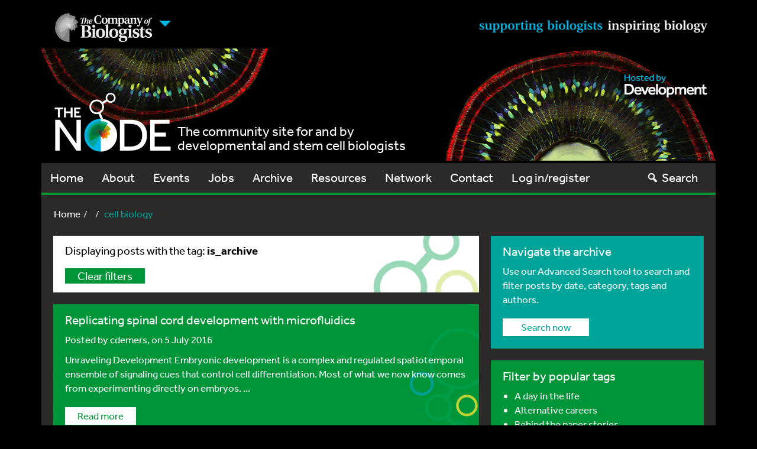

--- FILE ---
content_type: text/html; charset=UTF-8
request_url: https://thenode.biologists.com/tag/cell-biology/page/6/
body_size: 22145
content:
<!DOCTYPE html>
<html lang="en">
<head>
    <meta charset="utf-8">
    <meta http-equiv="X-UA-Compatible" content="IE=edge">
    <meta name="viewport" content="width=device-width, initial-scale=1">
    <!-- The above 3 meta tags *must* come first in the head; any other head content must come *after* these tags -->
    <link rel="icon" href="https://thenode.biologists.com/wp-content/themes/thenode/favicon.ico">

    <!-- Bootstrap core CSS -->
        <link href="https://thenode.biologists.com/wp-content/themes/thenode/style.css?v=1740654597" rel="stylesheet">
    
    <!-- HTML5 shim and Respond.js for IE8 support of HTML5 elements and media queries -->
    <!--[if lt IE 9]>
    <script src="https://oss.maxcdn.com/html5shiv/3.7.2/html5shiv.min.js"></script>
    <script src="https://oss.maxcdn.com/respond/1.4.2/respond.min.js"></script>
    <![endif]-->
<!--
    <script>
        (function(d) {
            var config = {
                    kitId: 'agx8fit',
                    scriptTimeout: 3000
                },
                h=d.documentElement,t=setTimeout(function(){h.className=h.className.replace(/\bwf-loading\b/g,"")+" wf-inactive";},config.scriptTimeout),tk=d.createElement("script"),f=false,s=d.getElementsByTagName("script")[0],a;h.className+=" wf-loading";tk.src='//use.typekit.net/'+config.kitId+'.js';tk.async=true;tk.onload=tk.onreadystatechange=function(){a=this.readyState;if(f||a&&a!="complete"&&a!="loaded")return;f=true;clearTimeout(t);try{Typekit.load(config)}catch(e){}};s.parentNode.insertBefore(tk,s)
        })(document);
    </script>
-->

    <script type="text/javascript">
        <!--//--><![CDATA[//><!--
        (function(d) {
            var config = {
                    kitId: 'agx8fit',
                    scriptTimeout: 3000
                },
                h=d.documentElement,t=setTimeout(function(){h.className=h.className.replace(/\bwf-loading\b/g,'')+' wf-inactive';},config.scriptTimeout),tk=d.createElement('script'),f=false,s=d.getElementsByTagName('script')[0],a;h.className+=' wf-loading';tk.src='https://use.typekit.net/'+config.kitId+'.js'; console.log(tk.src); tk.async=true;tk.onload=tk.onreadystatechange=function(){a=this.readyState;if(f||a&&a!='complete'&&a!='loaded')return;f=true;clearTimeout(t);try{Typekit.load(config)}catch(e){}};s.parentNode.insertBefore(tk,s)
        })(document);
        //--><!]]>
    </script>

    <meta name='robots' content='index, follow, max-image-preview:large, max-snippet:-1, max-video-preview:-1' />
	<style>img:is([sizes="auto" i], [sizes^="auto," i]) { contain-intrinsic-size: 3000px 1500px }</style>
	
	<!-- This site is optimized with the Yoast SEO plugin v26.7 - https://yoast.com/wordpress/plugins/seo/ -->
	<title>cell biology Archives - Page 6 of 8 - the Node</title>
	<link rel="canonical" href="https://thenode.biologists.com/tag/cell-biology/page/6/" />
	<link rel="prev" href="https://thenode.biologists.com/tag/cell-biology/page/5/" />
	<link rel="next" href="https://thenode.biologists.com/tag/cell-biology/page/7/" />
	<meta property="og:locale" content="en_US" />
	<meta property="og:type" content="article" />
	<meta property="og:title" content="cell biology Archives - Page 6 of 8 - the Node" />
	<meta property="og:url" content="https://thenode.biologists.com/tag/cell-biology/" />
	<meta property="og:site_name" content="the Node" />
	<meta name="twitter:card" content="summary_large_image" />
	<script type="application/ld+json" class="yoast-schema-graph">{"@context":"https://schema.org","@graph":[{"@type":"CollectionPage","@id":"https://thenode.biologists.com/tag/cell-biology/","url":"https://thenode.biologists.com/tag/cell-biology/page/6/","name":"cell biology Archives - Page 6 of 8 - the Node","isPartOf":{"@id":"https://thenode.biologists.com/#website"},"primaryImageOfPage":{"@id":"https://thenode.biologists.com/tag/cell-biology/page/6/#primaryimage"},"image":{"@id":"https://thenode.biologists.com/tag/cell-biology/page/6/#primaryimage"},"thumbnailUrl":"https://thenode.biologists.com/wp-content/uploads/2016/07/dev-cover-2.jpg","breadcrumb":{"@id":"https://thenode.biologists.com/tag/cell-biology/page/6/#breadcrumb"},"inLanguage":"en-US"},{"@type":"ImageObject","inLanguage":"en-US","@id":"https://thenode.biologists.com/tag/cell-biology/page/6/#primaryimage","url":"https://thenode.biologists.com/wp-content/uploads/2016/07/dev-cover-2.jpg","contentUrl":"https://thenode.biologists.com/wp-content/uploads/2016/07/dev-cover-2.jpg","width":2717,"height":2835},{"@type":"BreadcrumbList","@id":"https://thenode.biologists.com/tag/cell-biology/page/6/#breadcrumb","itemListElement":[{"@type":"ListItem","position":1,"name":"Home","item":"https://thenode.biologists.com/"},{"@type":"ListItem","position":2,"name":"cell biology"}]},{"@type":"WebSite","@id":"https://thenode.biologists.com/#website","url":"https://thenode.biologists.com/","name":"the Node","description":"the community site for and by developmental and stem cell biologists","potentialAction":[{"@type":"SearchAction","target":{"@type":"EntryPoint","urlTemplate":"https://thenode.biologists.com/?s={search_term_string}"},"query-input":{"@type":"PropertyValueSpecification","valueRequired":true,"valueName":"search_term_string"}}],"inLanguage":"en-US"}]}</script>
	<!-- / Yoast SEO plugin. -->


<link rel='dns-prefetch' href='//cc.cdn.civiccomputing.com' />
<link rel='dns-prefetch' href='//www.google.com' />
<link rel='dns-prefetch' href='//stats.wp.com' />
<link rel='dns-prefetch' href='//v0.wordpress.com' />
<link rel="alternate" type="application/rss+xml" title="the Node &raquo; Feed" href="https://thenode.biologists.com/feed/" />
<link rel="alternate" type="application/rss+xml" title="the Node &raquo; Comments Feed" href="https://thenode.biologists.com/comments/feed/" />
<link rel="alternate" type="application/rss+xml" title="the Node &raquo; cell biology Tag Feed" href="https://thenode.biologists.com/tag/cell-biology/feed/" />
<script type="text/javascript">
/* <![CDATA[ */
window._wpemojiSettings = {"baseUrl":"https:\/\/s.w.org\/images\/core\/emoji\/16.0.1\/72x72\/","ext":".png","svgUrl":"https:\/\/s.w.org\/images\/core\/emoji\/16.0.1\/svg\/","svgExt":".svg","source":{"concatemoji":"https:\/\/thenode.biologists.com\/wp-includes\/js\/wp-emoji-release.min.js?ver=af0d6530525bf88c7089ac8c89b9f174"}};
/*! This file is auto-generated */
!function(s,n){var o,i,e;function c(e){try{var t={supportTests:e,timestamp:(new Date).valueOf()};sessionStorage.setItem(o,JSON.stringify(t))}catch(e){}}function p(e,t,n){e.clearRect(0,0,e.canvas.width,e.canvas.height),e.fillText(t,0,0);var t=new Uint32Array(e.getImageData(0,0,e.canvas.width,e.canvas.height).data),a=(e.clearRect(0,0,e.canvas.width,e.canvas.height),e.fillText(n,0,0),new Uint32Array(e.getImageData(0,0,e.canvas.width,e.canvas.height).data));return t.every(function(e,t){return e===a[t]})}function u(e,t){e.clearRect(0,0,e.canvas.width,e.canvas.height),e.fillText(t,0,0);for(var n=e.getImageData(16,16,1,1),a=0;a<n.data.length;a++)if(0!==n.data[a])return!1;return!0}function f(e,t,n,a){switch(t){case"flag":return n(e,"\ud83c\udff3\ufe0f\u200d\u26a7\ufe0f","\ud83c\udff3\ufe0f\u200b\u26a7\ufe0f")?!1:!n(e,"\ud83c\udde8\ud83c\uddf6","\ud83c\udde8\u200b\ud83c\uddf6")&&!n(e,"\ud83c\udff4\udb40\udc67\udb40\udc62\udb40\udc65\udb40\udc6e\udb40\udc67\udb40\udc7f","\ud83c\udff4\u200b\udb40\udc67\u200b\udb40\udc62\u200b\udb40\udc65\u200b\udb40\udc6e\u200b\udb40\udc67\u200b\udb40\udc7f");case"emoji":return!a(e,"\ud83e\udedf")}return!1}function g(e,t,n,a){var r="undefined"!=typeof WorkerGlobalScope&&self instanceof WorkerGlobalScope?new OffscreenCanvas(300,150):s.createElement("canvas"),o=r.getContext("2d",{willReadFrequently:!0}),i=(o.textBaseline="top",o.font="600 32px Arial",{});return e.forEach(function(e){i[e]=t(o,e,n,a)}),i}function t(e){var t=s.createElement("script");t.src=e,t.defer=!0,s.head.appendChild(t)}"undefined"!=typeof Promise&&(o="wpEmojiSettingsSupports",i=["flag","emoji"],n.supports={everything:!0,everythingExceptFlag:!0},e=new Promise(function(e){s.addEventListener("DOMContentLoaded",e,{once:!0})}),new Promise(function(t){var n=function(){try{var e=JSON.parse(sessionStorage.getItem(o));if("object"==typeof e&&"number"==typeof e.timestamp&&(new Date).valueOf()<e.timestamp+604800&&"object"==typeof e.supportTests)return e.supportTests}catch(e){}return null}();if(!n){if("undefined"!=typeof Worker&&"undefined"!=typeof OffscreenCanvas&&"undefined"!=typeof URL&&URL.createObjectURL&&"undefined"!=typeof Blob)try{var e="postMessage("+g.toString()+"("+[JSON.stringify(i),f.toString(),p.toString(),u.toString()].join(",")+"));",a=new Blob([e],{type:"text/javascript"}),r=new Worker(URL.createObjectURL(a),{name:"wpTestEmojiSupports"});return void(r.onmessage=function(e){c(n=e.data),r.terminate(),t(n)})}catch(e){}c(n=g(i,f,p,u))}t(n)}).then(function(e){for(var t in e)n.supports[t]=e[t],n.supports.everything=n.supports.everything&&n.supports[t],"flag"!==t&&(n.supports.everythingExceptFlag=n.supports.everythingExceptFlag&&n.supports[t]);n.supports.everythingExceptFlag=n.supports.everythingExceptFlag&&!n.supports.flag,n.DOMReady=!1,n.readyCallback=function(){n.DOMReady=!0}}).then(function(){return e}).then(function(){var e;n.supports.everything||(n.readyCallback(),(e=n.source||{}).concatemoji?t(e.concatemoji):e.wpemoji&&e.twemoji&&(t(e.twemoji),t(e.wpemoji)))}))}((window,document),window._wpemojiSettings);
/* ]]> */
</script>
<link rel='stylesheet' id='registration-css-css' href='https://thenode.biologists.com/wp-content/plugins/the-node-registration-2/registration.css?v=1740654597&#038;ver=af0d6530525bf88c7089ac8c89b9f174' type='text/css' media='all' />
<style id='wp-emoji-styles-inline-css' type='text/css'>

	img.wp-smiley, img.emoji {
		display: inline !important;
		border: none !important;
		box-shadow: none !important;
		height: 1em !important;
		width: 1em !important;
		margin: 0 0.07em !important;
		vertical-align: -0.1em !important;
		background: none !important;
		padding: 0 !important;
	}
</style>
<link rel='stylesheet' id='wp-block-library-css' href='https://thenode.biologists.com/wp-includes/css/dist/block-library/style.min.css?ver=af0d6530525bf88c7089ac8c89b9f174' type='text/css' media='all' />
<link rel='stylesheet' id='mediaelement-css' href='https://thenode.biologists.com/wp-includes/js/mediaelement/mediaelementplayer-legacy.min.css?ver=4.2.17' type='text/css' media='all' />
<link rel='stylesheet' id='wp-mediaelement-css' href='https://thenode.biologists.com/wp-includes/js/mediaelement/wp-mediaelement.min.css?ver=af0d6530525bf88c7089ac8c89b9f174' type='text/css' media='all' />
<style id='jetpack-sharing-buttons-style-inline-css' type='text/css'>
.jetpack-sharing-buttons__services-list{display:flex;flex-direction:row;flex-wrap:wrap;gap:0;list-style-type:none;margin:5px;padding:0}.jetpack-sharing-buttons__services-list.has-small-icon-size{font-size:12px}.jetpack-sharing-buttons__services-list.has-normal-icon-size{font-size:16px}.jetpack-sharing-buttons__services-list.has-large-icon-size{font-size:24px}.jetpack-sharing-buttons__services-list.has-huge-icon-size{font-size:36px}@media print{.jetpack-sharing-buttons__services-list{display:none!important}}.editor-styles-wrapper .wp-block-jetpack-sharing-buttons{gap:0;padding-inline-start:0}ul.jetpack-sharing-buttons__services-list.has-background{padding:1.25em 2.375em}
</style>
<style id='global-styles-inline-css' type='text/css'>
:root{--wp--preset--aspect-ratio--square: 1;--wp--preset--aspect-ratio--4-3: 4/3;--wp--preset--aspect-ratio--3-4: 3/4;--wp--preset--aspect-ratio--3-2: 3/2;--wp--preset--aspect-ratio--2-3: 2/3;--wp--preset--aspect-ratio--16-9: 16/9;--wp--preset--aspect-ratio--9-16: 9/16;--wp--preset--color--black: #000000;--wp--preset--color--cyan-bluish-gray: #abb8c3;--wp--preset--color--white: #ffffff;--wp--preset--color--pale-pink: #f78da7;--wp--preset--color--vivid-red: #cf2e2e;--wp--preset--color--luminous-vivid-orange: #ff6900;--wp--preset--color--luminous-vivid-amber: #fcb900;--wp--preset--color--light-green-cyan: #7bdcb5;--wp--preset--color--vivid-green-cyan: #00d084;--wp--preset--color--pale-cyan-blue: #8ed1fc;--wp--preset--color--vivid-cyan-blue: #0693e3;--wp--preset--color--vivid-purple: #9b51e0;--wp--preset--color--blue: #00b4e0;--wp--preset--color--green: #009538;--wp--preset--color--lightgray: #e6e7e8;--wp--preset--color--midgray: #bbbcbe;--wp--preset--color--darkgray: #323031;--wp--preset--color--lightorange: #f1a800;--wp--preset--color--darkorange: #e25104;--wp--preset--color--red: #d1252f;--wp--preset--color--teal: #00a499;--wp--preset--gradient--vivid-cyan-blue-to-vivid-purple: linear-gradient(135deg,rgba(6,147,227,1) 0%,rgb(155,81,224) 100%);--wp--preset--gradient--light-green-cyan-to-vivid-green-cyan: linear-gradient(135deg,rgb(122,220,180) 0%,rgb(0,208,130) 100%);--wp--preset--gradient--luminous-vivid-amber-to-luminous-vivid-orange: linear-gradient(135deg,rgba(252,185,0,1) 0%,rgba(255,105,0,1) 100%);--wp--preset--gradient--luminous-vivid-orange-to-vivid-red: linear-gradient(135deg,rgba(255,105,0,1) 0%,rgb(207,46,46) 100%);--wp--preset--gradient--very-light-gray-to-cyan-bluish-gray: linear-gradient(135deg,rgb(238,238,238) 0%,rgb(169,184,195) 100%);--wp--preset--gradient--cool-to-warm-spectrum: linear-gradient(135deg,rgb(74,234,220) 0%,rgb(151,120,209) 20%,rgb(207,42,186) 40%,rgb(238,44,130) 60%,rgb(251,105,98) 80%,rgb(254,248,76) 100%);--wp--preset--gradient--blush-light-purple: linear-gradient(135deg,rgb(255,206,236) 0%,rgb(152,150,240) 100%);--wp--preset--gradient--blush-bordeaux: linear-gradient(135deg,rgb(254,205,165) 0%,rgb(254,45,45) 50%,rgb(107,0,62) 100%);--wp--preset--gradient--luminous-dusk: linear-gradient(135deg,rgb(255,203,112) 0%,rgb(199,81,192) 50%,rgb(65,88,208) 100%);--wp--preset--gradient--pale-ocean: linear-gradient(135deg,rgb(255,245,203) 0%,rgb(182,227,212) 50%,rgb(51,167,181) 100%);--wp--preset--gradient--electric-grass: linear-gradient(135deg,rgb(202,248,128) 0%,rgb(113,206,126) 100%);--wp--preset--gradient--midnight: linear-gradient(135deg,rgb(2,3,129) 0%,rgb(40,116,252) 100%);--wp--preset--font-size--small: 13px;--wp--preset--font-size--medium: 18px;--wp--preset--font-size--large: 36px;--wp--preset--font-size--x-large: 42px;--wp--preset--spacing--20: 0.44rem;--wp--preset--spacing--30: 0.67rem;--wp--preset--spacing--40: 1rem;--wp--preset--spacing--50: 1.5rem;--wp--preset--spacing--60: 2.25rem;--wp--preset--spacing--70: 3.38rem;--wp--preset--spacing--80: 5.06rem;--wp--preset--shadow--natural: 6px 6px 9px rgba(0, 0, 0, 0.2);--wp--preset--shadow--deep: 12px 12px 50px rgba(0, 0, 0, 0.4);--wp--preset--shadow--sharp: 6px 6px 0px rgba(0, 0, 0, 0.2);--wp--preset--shadow--outlined: 6px 6px 0px -3px rgba(255, 255, 255, 1), 6px 6px rgba(0, 0, 0, 1);--wp--preset--shadow--crisp: 6px 6px 0px rgba(0, 0, 0, 1);}:where(body) { margin: 0; }.wp-site-blocks > .alignleft { float: left; margin-right: 2em; }.wp-site-blocks > .alignright { float: right; margin-left: 2em; }.wp-site-blocks > .aligncenter { justify-content: center; margin-left: auto; margin-right: auto; }:where(.wp-site-blocks) > * { margin-block-start: 1.5rem; margin-block-end: 0; }:where(.wp-site-blocks) > :first-child { margin-block-start: 0; }:where(.wp-site-blocks) > :last-child { margin-block-end: 0; }:root { --wp--style--block-gap: 1.5rem; }:root :where(.is-layout-flow) > :first-child{margin-block-start: 0;}:root :where(.is-layout-flow) > :last-child{margin-block-end: 0;}:root :where(.is-layout-flow) > *{margin-block-start: 1.5rem;margin-block-end: 0;}:root :where(.is-layout-constrained) > :first-child{margin-block-start: 0;}:root :where(.is-layout-constrained) > :last-child{margin-block-end: 0;}:root :where(.is-layout-constrained) > *{margin-block-start: 1.5rem;margin-block-end: 0;}:root :where(.is-layout-flex){gap: 1.5rem;}:root :where(.is-layout-grid){gap: 1.5rem;}.is-layout-flow > .alignleft{float: left;margin-inline-start: 0;margin-inline-end: 2em;}.is-layout-flow > .alignright{float: right;margin-inline-start: 2em;margin-inline-end: 0;}.is-layout-flow > .aligncenter{margin-left: auto !important;margin-right: auto !important;}.is-layout-constrained > .alignleft{float: left;margin-inline-start: 0;margin-inline-end: 2em;}.is-layout-constrained > .alignright{float: right;margin-inline-start: 2em;margin-inline-end: 0;}.is-layout-constrained > .aligncenter{margin-left: auto !important;margin-right: auto !important;}.is-layout-constrained > :where(:not(.alignleft):not(.alignright):not(.alignfull)){margin-left: auto !important;margin-right: auto !important;}body .is-layout-flex{display: flex;}.is-layout-flex{flex-wrap: wrap;align-items: center;}.is-layout-flex > :is(*, div){margin: 0;}body .is-layout-grid{display: grid;}.is-layout-grid > :is(*, div){margin: 0;}body{padding-top: 0px;padding-right: 0px;padding-bottom: 0px;padding-left: 0px;}a:where(:not(.wp-element-button)){text-decoration: underline;}:root :where(.wp-element-button, .wp-block-button__link){background-color: #32373c;border-width: 0;color: #fff;font-family: inherit;font-size: inherit;line-height: inherit;padding: calc(0.667em + 2px) calc(1.333em + 2px);text-decoration: none;}.has-black-color{color: var(--wp--preset--color--black) !important;}.has-cyan-bluish-gray-color{color: var(--wp--preset--color--cyan-bluish-gray) !important;}.has-white-color{color: var(--wp--preset--color--white) !important;}.has-pale-pink-color{color: var(--wp--preset--color--pale-pink) !important;}.has-vivid-red-color{color: var(--wp--preset--color--vivid-red) !important;}.has-luminous-vivid-orange-color{color: var(--wp--preset--color--luminous-vivid-orange) !important;}.has-luminous-vivid-amber-color{color: var(--wp--preset--color--luminous-vivid-amber) !important;}.has-light-green-cyan-color{color: var(--wp--preset--color--light-green-cyan) !important;}.has-vivid-green-cyan-color{color: var(--wp--preset--color--vivid-green-cyan) !important;}.has-pale-cyan-blue-color{color: var(--wp--preset--color--pale-cyan-blue) !important;}.has-vivid-cyan-blue-color{color: var(--wp--preset--color--vivid-cyan-blue) !important;}.has-vivid-purple-color{color: var(--wp--preset--color--vivid-purple) !important;}.has-blue-color{color: var(--wp--preset--color--blue) !important;}.has-green-color{color: var(--wp--preset--color--green) !important;}.has-lightgray-color{color: var(--wp--preset--color--lightgray) !important;}.has-midgray-color{color: var(--wp--preset--color--midgray) !important;}.has-darkgray-color{color: var(--wp--preset--color--darkgray) !important;}.has-lightorange-color{color: var(--wp--preset--color--lightorange) !important;}.has-darkorange-color{color: var(--wp--preset--color--darkorange) !important;}.has-red-color{color: var(--wp--preset--color--red) !important;}.has-teal-color{color: var(--wp--preset--color--teal) !important;}.has-black-background-color{background-color: var(--wp--preset--color--black) !important;}.has-cyan-bluish-gray-background-color{background-color: var(--wp--preset--color--cyan-bluish-gray) !important;}.has-white-background-color{background-color: var(--wp--preset--color--white) !important;}.has-pale-pink-background-color{background-color: var(--wp--preset--color--pale-pink) !important;}.has-vivid-red-background-color{background-color: var(--wp--preset--color--vivid-red) !important;}.has-luminous-vivid-orange-background-color{background-color: var(--wp--preset--color--luminous-vivid-orange) !important;}.has-luminous-vivid-amber-background-color{background-color: var(--wp--preset--color--luminous-vivid-amber) !important;}.has-light-green-cyan-background-color{background-color: var(--wp--preset--color--light-green-cyan) !important;}.has-vivid-green-cyan-background-color{background-color: var(--wp--preset--color--vivid-green-cyan) !important;}.has-pale-cyan-blue-background-color{background-color: var(--wp--preset--color--pale-cyan-blue) !important;}.has-vivid-cyan-blue-background-color{background-color: var(--wp--preset--color--vivid-cyan-blue) !important;}.has-vivid-purple-background-color{background-color: var(--wp--preset--color--vivid-purple) !important;}.has-blue-background-color{background-color: var(--wp--preset--color--blue) !important;}.has-green-background-color{background-color: var(--wp--preset--color--green) !important;}.has-lightgray-background-color{background-color: var(--wp--preset--color--lightgray) !important;}.has-midgray-background-color{background-color: var(--wp--preset--color--midgray) !important;}.has-darkgray-background-color{background-color: var(--wp--preset--color--darkgray) !important;}.has-lightorange-background-color{background-color: var(--wp--preset--color--lightorange) !important;}.has-darkorange-background-color{background-color: var(--wp--preset--color--darkorange) !important;}.has-red-background-color{background-color: var(--wp--preset--color--red) !important;}.has-teal-background-color{background-color: var(--wp--preset--color--teal) !important;}.has-black-border-color{border-color: var(--wp--preset--color--black) !important;}.has-cyan-bluish-gray-border-color{border-color: var(--wp--preset--color--cyan-bluish-gray) !important;}.has-white-border-color{border-color: var(--wp--preset--color--white) !important;}.has-pale-pink-border-color{border-color: var(--wp--preset--color--pale-pink) !important;}.has-vivid-red-border-color{border-color: var(--wp--preset--color--vivid-red) !important;}.has-luminous-vivid-orange-border-color{border-color: var(--wp--preset--color--luminous-vivid-orange) !important;}.has-luminous-vivid-amber-border-color{border-color: var(--wp--preset--color--luminous-vivid-amber) !important;}.has-light-green-cyan-border-color{border-color: var(--wp--preset--color--light-green-cyan) !important;}.has-vivid-green-cyan-border-color{border-color: var(--wp--preset--color--vivid-green-cyan) !important;}.has-pale-cyan-blue-border-color{border-color: var(--wp--preset--color--pale-cyan-blue) !important;}.has-vivid-cyan-blue-border-color{border-color: var(--wp--preset--color--vivid-cyan-blue) !important;}.has-vivid-purple-border-color{border-color: var(--wp--preset--color--vivid-purple) !important;}.has-blue-border-color{border-color: var(--wp--preset--color--blue) !important;}.has-green-border-color{border-color: var(--wp--preset--color--green) !important;}.has-lightgray-border-color{border-color: var(--wp--preset--color--lightgray) !important;}.has-midgray-border-color{border-color: var(--wp--preset--color--midgray) !important;}.has-darkgray-border-color{border-color: var(--wp--preset--color--darkgray) !important;}.has-lightorange-border-color{border-color: var(--wp--preset--color--lightorange) !important;}.has-darkorange-border-color{border-color: var(--wp--preset--color--darkorange) !important;}.has-red-border-color{border-color: var(--wp--preset--color--red) !important;}.has-teal-border-color{border-color: var(--wp--preset--color--teal) !important;}.has-vivid-cyan-blue-to-vivid-purple-gradient-background{background: var(--wp--preset--gradient--vivid-cyan-blue-to-vivid-purple) !important;}.has-light-green-cyan-to-vivid-green-cyan-gradient-background{background: var(--wp--preset--gradient--light-green-cyan-to-vivid-green-cyan) !important;}.has-luminous-vivid-amber-to-luminous-vivid-orange-gradient-background{background: var(--wp--preset--gradient--luminous-vivid-amber-to-luminous-vivid-orange) !important;}.has-luminous-vivid-orange-to-vivid-red-gradient-background{background: var(--wp--preset--gradient--luminous-vivid-orange-to-vivid-red) !important;}.has-very-light-gray-to-cyan-bluish-gray-gradient-background{background: var(--wp--preset--gradient--very-light-gray-to-cyan-bluish-gray) !important;}.has-cool-to-warm-spectrum-gradient-background{background: var(--wp--preset--gradient--cool-to-warm-spectrum) !important;}.has-blush-light-purple-gradient-background{background: var(--wp--preset--gradient--blush-light-purple) !important;}.has-blush-bordeaux-gradient-background{background: var(--wp--preset--gradient--blush-bordeaux) !important;}.has-luminous-dusk-gradient-background{background: var(--wp--preset--gradient--luminous-dusk) !important;}.has-pale-ocean-gradient-background{background: var(--wp--preset--gradient--pale-ocean) !important;}.has-electric-grass-gradient-background{background: var(--wp--preset--gradient--electric-grass) !important;}.has-midnight-gradient-background{background: var(--wp--preset--gradient--midnight) !important;}.has-small-font-size{font-size: var(--wp--preset--font-size--small) !important;}.has-medium-font-size{font-size: var(--wp--preset--font-size--medium) !important;}.has-large-font-size{font-size: var(--wp--preset--font-size--large) !important;}.has-x-large-font-size{font-size: var(--wp--preset--font-size--x-large) !important;}
:root :where(.wp-block-button .wp-block-button__link){font-size: var(--wp--preset--font-size--medium);}
:root :where(.wp-block-pullquote){font-size: 1.5em;line-height: 1.6;}
</style>
<link rel='stylesheet' id='contact-form-7-css' href='https://thenode.biologists.com/wp-content/plugins/contact-form-7/includes/css/styles.css?ver=6.1.4' type='text/css' media='all' />
<link rel='stylesheet' id='select2-css-css' href='https://thenode.biologists.com/wp-content/plugins/jls-search/public/vendor/select2/dist/css/select2.min.css?ver=4.0.13' type='text/css' media='all' />
<link rel='stylesheet' id='wp-polls-css' href='https://thenode.biologists.com/wp-content/plugins/wp-polls/polls-css.css?ver=2.77.3' type='text/css' media='all' />
<style id='wp-polls-inline-css' type='text/css'>
.wp-polls .pollbar {
	margin: 1px;
	font-size: 8px;
	line-height: 10px;
	height: 10px;
	background-image: url('https://thenode.biologists.com/wp-content/plugins/wp-polls/images/default_gradient/pollbg.gif');
	border: 1px solid #c8c8c8;
}

</style>
<link rel='stylesheet' id='wp-postratings-css' href='https://thenode.biologists.com/wp-content/plugins/wp-postratings/css/postratings-css.css?ver=1.91.2' type='text/css' media='all' />
<link rel='stylesheet' id='thenode-style-css' href='https://thenode.biologists.com/wp-content/themes/thenode/style.css?v=1740654597&#038;ver=af0d6530525bf88c7089ac8c89b9f174' type='text/css' media='all' />
<link rel='stylesheet' id='bootstrap-multiselect_css-css' href='https://thenode.biologists.com/wp-content/themes/thenode/css/bootstrap-multiselect.css?ver=af0d6530525bf88c7089ac8c89b9f174' type='text/css' media='all' />
<link rel='stylesheet' id='dashicons-css' href='https://thenode.biologists.com/wp-includes/css/dashicons.min.css?ver=af0d6530525bf88c7089ac8c89b9f174' type='text/css' media='all' />
<script type="text/javascript" src="https://thenode.biologists.com/wp-includes/js/jquery/jquery.min.js?ver=3.7.1" id="jquery-core-js"></script>
<script type="text/javascript" src="https://thenode.biologists.com/wp-includes/js/jquery/jquery-migrate.min.js?ver=3.4.1" id="jquery-migrate-js"></script>
<script type="text/javascript" src="https://thenode.biologists.com/wp-content/plugins/the-node-registration-2/jquery.validate.min.js?v=1740654597&amp;ver=af0d6530525bf88c7089ac8c89b9f174" id="jquery-validate-min-js"></script>
<script type="text/javascript" id="zxcvbn-async-js-extra">
/* <![CDATA[ */
var _zxcvbnSettings = {"src":"https:\/\/thenode.biologists.com\/wp-includes\/js\/zxcvbn.min.js"};
/* ]]> */
</script>
<script type="text/javascript" src="https://thenode.biologists.com/wp-includes/js/zxcvbn-async.min.js?ver=1.0" id="zxcvbn-async-js"></script>
<script type="text/javascript" src="https://thenode.biologists.com/wp-content/plugins/the-node-registration-2/registration.js?v=1740654597&amp;ver=af0d6530525bf88c7089ac8c89b9f174" id="registration-js-js"></script>
<script type="text/javascript" src="https://thenode.biologists.com/wp-content/plugins/jls-search/public/vendor/select2/dist/js/select2.min.js?ver=4.0.13" id="select2-js-js"></script>
<script type="text/javascript" src="https://thenode.biologists.com/wp-content/themes/thenode/bootstrap/js/bootstrap.min.js?ver=af0d6530525bf88c7089ac8c89b9f174" id="bootstrap_js-js"></script>
<script type="text/javascript" src="https://www.google.com/recaptcha/api.js?ver=af0d6530525bf88c7089ac8c89b9f174" id="recaptcha-js"></script>
<script type="text/javascript" id="srcmnt-ajax-request-js-extra">
/* <![CDATA[ */
var SafeCommentsAjax = {"ajaxurl":"https:\/\/thenode.biologists.com\/wp-admin\/admin-ajax.php"};
/* ]]> */
</script>
<script type="text/javascript" src="https://thenode.biologists.com/wp-content/plugins/safe-report-comments/js/ajax.js?ver=af0d6530525bf88c7089ac8c89b9f174" id="srcmnt-ajax-request-js"></script>
<link rel="https://api.w.org/" href="https://thenode.biologists.com/wp-json/" /><link rel="alternate" title="JSON" type="application/json" href="https://thenode.biologists.com/wp-json/wp/v2/tags/162" /><link rel="EditURI" type="application/rsd+xml" title="RSD" href="https://thenode.biologists.com/xmlrpc.php?rsd" />

<style></style>	<style>img#wpstats{display:none}</style>
		
    <script type="text/javascript">

    var _gaq = _gaq || [];

    _gaq.push(['_setAccount', 'UA-23572858-2']);

    _gaq.push(['_trackPageview']);

    (function() {

        var ga = document.createElement('script'); ga.type = 'text/javascript'; ga.async = true;

        ga.src = ('https:' == document.location.protocol ? 'https://ssl' : 'http://www') + '.google-analytics.com/ga.js';

        var s = document.getElementsByTagName('script')[0]; s.parentNode.insertBefore(ga, s);

    })();

</script>
</head>
<!-- NAVBAR
================================================== -->
<body>
<div class="header-wrapper">
    <div class="container cobheader hidden-xs">
        <nav id="journals-menu" class="col-md-6">
            <ul class="nav navbar-nav">
                <li class="dropdown">
                    <a class="dropdown-toggle logo-link" data-toggle="dropdown" href="#"><span class="caret"></span></a>
                    <ul class="dropdown-menu" role="menu">
                        <li class="" role="menuitem">
                            <a href="http://www.biologists.com">About The Company of Biologists</a>
                            </li>
                            <li class="" role="menuitem">
                                <a href="http://dev.biologists.org" target="_blank" class="">Development</a>
                            </li>
                            <li class="" role="menuitem">
                                <a href="http://jcs.biologists.org" target="_blank" class="">Journal of Cell Science </a>
                            </li>
                            <li class="" role="menuitem">
                                <a href="http://jeb.biologists.org" target="_blank" class="">Journal of Experimental Biology </a>
                            </li>
                            <li class="" role="menuitem">
                                <a href="http://dmm.biologists.org" target="_blank" class="">Disease Models &amp; Mechanisms </a>
                            </li>
                            <li class="" role="menuitem">
                                <a href="http://bio.biologists.org" target="_blank" class="">Biology Open</a>
                            </li>
                        </ul>
                    </li>
                </ul>
        </nav>
        <div class="col-md-6 straplinetext"></div>
    </div>

        <div class="container thenodeheader" style="background: url(/wp-content/themes/thenode/assets/images/backgrounds/node-background-fixed-2021-4.png) center no-repeat;">
        <div class="mobile-brand-scroll">
            <a href="/">
                <img src="https://thenode.biologists.com/wp-content/themes/thenode/assets/images/the-node-logo.png" alt="Hero image 4">
            </a>
        </div>

        <div class="col-xs-6 col-md-6">
            <a href="/">
                <img class="thenodebrand" src="https://thenode.biologists.com/wp-content/themes/thenode/assets/images/the-node-logo.png">
            </a>
        </div>
        <span class="thenodestrap">The community site for and by<br/>developmental and stem cell biologists</span>
        <div class="col-md-6 hidden-xs developmentbrand">
            <a href="https://dev.biologists.org" target=_blank" class="pull-right"><img src="https://thenode.biologists.com/wp-content/themes/thenode/assets/images/development-logo-50pc.png?v=4"></a>
        </div>
    </div>

    <div class="navbar-wrapper container">
        <div class="navbar-inner">

            <nav class="navbar navbar-inverse navbar-static-top">
                    <div class="navbar-header">
                        <button type="button" class="navbar-toggle collapsed" data-toggle="collapse" data-target="#navbar" aria-expanded="false" aria-controls="navbar">
                            <span class="sr-only">Toggle navigation</span>
                            <span class="icon-bar"></span>
                            <span class="icon-bar"></span>
                            <span class="icon-bar"></span>
                        </button>
                    </div>
                    <div id="navbar" class="collapse navbar-collapse"><ul id="menu-primary" class="nav navbar-nav"><li id="menu-item-25439" class="menu-item menu-item-type-custom menu-item-object-custom menu-item-25439"><a title="Home" href="/">Home</a></li>
<li id="menu-item-25440" class="menu-item menu-item-type-post_type menu-item-object-page menu-item-has-children menu-item-25440 dropdown"><a title="About" href="#" data-toggle="dropdown" class="dropdown-toggle" aria-haspopup="true">About <span class="caret"></span></a>
<ul role="menu" class=" dropdown-menu">
	<li id="menu-item-25441" class="menu-item menu-item-type-post_type menu-item-object-page menu-item-25441"><a title="About the Node" href="https://thenode.biologists.com/about/">About the Node</a></li>
	<li id="menu-item-25442" class="menu-item menu-item-type-post_type menu-item-object-page menu-item-25442"><a title="FAQs" href="https://thenode.biologists.com/help/">FAQs</a></li>
	<li id="menu-item-68554" class="menu-item menu-item-type-post_type menu-item-object-page menu-item-68554"><a title="Code of conduct" href="https://thenode.biologists.com/code-of-conduct/">Code of conduct</a></li>
</ul>
</li>
<li id="menu-item-25443" class="menu-item menu-item-type-custom menu-item-object-custom menu-item-has-children menu-item-25443 dropdown"><a title="Events" href="#" data-toggle="dropdown" class="dropdown-toggle" aria-haspopup="true">Events <span class="caret"></span></a>
<ul role="menu" class=" dropdown-menu">
	<li id="menu-item-25444" class="menu-item menu-item-type-post_type menu-item-object-page menu-item-25444"><a title="Events calendar" href="https://thenode.biologists.com/events/">Events calendar</a></li>
	<li id="menu-item-25445" class="menu-item menu-item-type-custom menu-item-object-custom menu-item-25445"><a title="Post an event" href="/wp-admin/post-new.php?post_type=event">Post an event</a></li>
	<li id="menu-item-58608" class="menu-item menu-item-type-post_type menu-item-object-page menu-item-58608"><a title="Development presents…" href="https://thenode.biologists.com/devpres/">Development presents…</a></li>
	<li id="menu-item-68802" class="menu-item menu-item-type-post_type menu-item-object-page menu-item-68802"><a title="Podcasts" href="https://thenode.biologists.com/podcasts/">Podcasts</a></li>
</ul>
</li>
<li id="menu-item-25446" class="menu-item menu-item-type-taxonomy menu-item-object-category menu-item-has-children menu-item-25446 dropdown"><a title="Jobs" href="#" data-toggle="dropdown" class="dropdown-toggle" aria-haspopup="true">Jobs <span class="caret"></span></a>
<ul role="menu" class=" dropdown-menu">
	<li id="menu-item-59145" class="menu-item menu-item-type-post_type menu-item-object-page menu-item-59145"><a title="View jobs" href="https://thenode.biologists.com/jobs/">View jobs</a></li>
	<li id="menu-item-25448" class="menu-item menu-item-type-custom menu-item-object-custom menu-item-25448"><a title="Post a job" href="/wp-admin/post-new.php?post_type=job">Post a job</a></li>
</ul>
</li>
<li id="menu-item-25449" class="menu-item menu-item-type-custom menu-item-object-custom menu-item-has-children menu-item-25449 dropdown"><a title="Archive" href="#" data-toggle="dropdown" class="dropdown-toggle" aria-haspopup="true">Archive <span class="caret"></span></a>
<ul role="menu" class=" dropdown-menu">
	<li id="menu-item-59147" class="menu-item menu-item-type-post_type menu-item-object-page menu-item-59147"><a title="A day in the life" href="https://thenode.biologists.com/a-day-in-the-life/">A day in the life</a></li>
	<li id="menu-item-59148" class="menu-item menu-item-type-post_type menu-item-object-page menu-item-59148"><a title="Behind the paper stories" href="https://thenode.biologists.com/behind-the-paper-stories/">Behind the paper stories</a></li>
	<li id="menu-item-59149" class="menu-item menu-item-type-post_type menu-item-object-page menu-item-59149"><a title="Career stories" href="https://thenode.biologists.com/careers-for-scientists/">Career stories</a></li>
	<li id="menu-item-85518" class="menu-item menu-item-type-custom menu-item-object-custom menu-item-85518"><a title="Dev Bio societies" href="https://thenode.biologists.com/category/societies/">Dev Bio societies</a></li>
	<li id="menu-item-67940" class="menu-item menu-item-type-post_type menu-item-object-page menu-item-67940"><a title="Featured resources" href="https://thenode.biologists.com/featured-resources/">Featured resources</a></li>
	<li id="menu-item-59155" class="menu-item menu-item-type-post_type menu-item-object-page menu-item-59155"><a title="Forgotten classics" href="https://thenode.biologists.com/forgotten-classics/">Forgotten classics</a></li>
	<li id="menu-item-75838" class="menu-item menu-item-type-post_type menu-item-object-page menu-item-75838"><a title="Honest conversations" href="https://thenode.biologists.com/honest-conversations/">Honest conversations</a></li>
	<li id="menu-item-59154" class="menu-item menu-item-type-post_type menu-item-object-page menu-item-59154"><a title="How to" href="https://thenode.biologists.com/how-to/">How to</a></li>
	<li id="menu-item-59153" class="menu-item menu-item-type-post_type menu-item-object-page menu-item-59153"><a title="Interviews" href="https://thenode.biologists.com/interviews/">Interviews</a></li>
	<li id="menu-item-73689" class="menu-item menu-item-type-post_type menu-item-object-page menu-item-73689"><a title="Lab meetings" href="https://thenode.biologists.com/lab-meetings/">Lab meetings</a></li>
	<li id="menu-item-59152" class="menu-item menu-item-type-post_type menu-item-object-page menu-item-59152"><a title="Meeting reports" href="https://thenode.biologists.com/meeting-reports/">Meeting reports</a></li>
	<li id="menu-item-59151" class="menu-item menu-item-type-post_type menu-item-object-page menu-item-59151"><a title="Monthly preprint list" href="https://thenode.biologists.com/monthly-preprint-list/">Monthly preprint list</a></li>
	<li id="menu-item-77557" class="menu-item menu-item-type-post_type menu-item-object-page menu-item-77557"><a title="New PI diaries" href="https://thenode.biologists.com/new-pi-diaries/">New PI diaries</a></li>
	<li id="menu-item-59150" class="menu-item menu-item-type-post_type menu-item-object-page menu-item-59150"><a title="SciArt profiles" href="https://thenode.biologists.com/sciart-profiles/">SciArt profiles</a></li>
	<li id="menu-item-78859" class="menu-item menu-item-type-post_type menu-item-object-page menu-item-78859"><a title="Show and tell" href="https://thenode.biologists.com/show-and-tell/">Show and tell</a></li>
	<li id="menu-item-73259" class="menu-item menu-item-type-post_type menu-item-object-page menu-item-73259"><a title="The Node correspondents" href="https://thenode.biologists.com/the-node-correspondents/">The Node correspondents</a></li>
	<li id="menu-item-59156" class="menu-item menu-item-type-custom menu-item-object-custom menu-item-59156"><a title="Full archive" href="/?s=">Full archive</a></li>
</ul>
</li>
<li id="menu-item-25450" class="menu-item menu-item-type-custom menu-item-object-custom menu-item-has-children menu-item-25450 dropdown"><a title="Resources" href="#" data-toggle="dropdown" class="dropdown-toggle" aria-haspopup="true">Resources <span class="caret"></span></a>
<ul role="menu" class=" dropdown-menu">
	<li id="menu-item-39417" class="menu-item menu-item-type-post_type menu-item-object-page menu-item-39417"><a title="Overview" href="https://thenode.biologists.com/resources/">Overview</a></li>
	<li id="menu-item-39423" class="menu-item menu-item-type-post_type menu-item-object-page menu-item-39423"><a title="Advocacy and outreach" href="https://thenode.biologists.com/advocacy-and-outreach/">Advocacy and outreach</a></li>
	<li id="menu-item-39429" class="menu-item menu-item-type-post_type menu-item-object-page menu-item-39429"><a title="Teaching resources" href="https://thenode.biologists.com/teaching-resources/">Teaching resources</a></li>
	<li id="menu-item-39437" class="menu-item menu-item-type-post_type menu-item-object-page menu-item-39437"><a title="Audio-visual section" href="https://thenode.biologists.com/audio-visual-section/">Audio-visual section</a></li>
	<li id="menu-item-39438" class="menu-item menu-item-type-post_type menu-item-object-page menu-item-39438"><a title="Resources for researchers" href="https://thenode.biologists.com/resources-for-researchers/">Resources for researchers</a></li>
	<li id="menu-item-42269" class="menu-item menu-item-type-post_type menu-item-object-page menu-item-42269"><a title="Societies and journals" href="https://thenode.biologists.com/societies-and-journals/">Societies and journals</a></li>
</ul>
</li>
<li id="menu-item-50868" class="menu-item menu-item-type-custom menu-item-object-custom menu-item-has-children menu-item-50868 dropdown"><a title="Network" href="#" data-toggle="dropdown" class="dropdown-toggle" aria-haspopup="true">Network <span class="caret"></span></a>
<ul role="menu" class=" dropdown-menu">
	<li id="menu-item-50869" class="menu-item menu-item-type-post_type menu-item-object-page menu-item-50869"><a title="View the Network" href="https://thenode.biologists.com/network/">View the Network</a></li>
	<li id="menu-item-50870" class="menu-item menu-item-type-post_type menu-item-object-page menu-item-50870"><a title="FAQs" href="https://thenode.biologists.com/network_faq/">FAQs</a></li>
</ul>
</li>
<li id="menu-item-25462" class="menu-item menu-item-type-post_type menu-item-object-page menu-item-25462"><a title="Contact" href="https://thenode.biologists.com/contact-us/">Contact</a></li>
<li class="menu-item menu-item-type-post_type menu-item-object-page"><a href="https://thenode.biologists.com/wp-login.php?redirect_to=https%3A%2F%2Fthenode.biologists.com%2Fwp-admin%2F">Log in/register</a></li><li id="search-list-item"><!-- Menu Search Button -->
<div class="wp-block-buttons"><!-- wp:button -->
    <div class="wp-block-button"><a class="wp-block-button__link menu_search" style="margin-top:0px;margin-left:10px;padding-top:10px;padding-bottom:10px;font-size: 15.5pt !important;" href="/search/"><span class="dashicons dashicons-search" style="padding-top: 0px;
        display: inline;
        position: relative;
        top: 5px;
        padding-left: 0px;
        font-size: 15.5pt !important;
        margin-left: -10px;
        margin-right: 5px;" title="Search" onclick=""></span>Search</a></div>
    <!-- /wp:button -->
</div>
<!-- /Menu Search Button --></li></ul></div>            </nav>
        </div>
    </div>
</div><div class="container">
    <div class="seperator-first"></div>

    <!-- Main Content -->
    <div class="row maincontent">
        <ol class="breadcrumb"><li><a href="https://thenode.biologists.com" title="Home">Home</a></li><li></li><li>cell biology</li></ol>
        <div class="wp-block-columns">
            <div class="wp-block-column" style="flex-basis:66.66%">

                
                
                                <div class="is-style-group--white-watermark">
                    <h5>
                        Displaying posts with the tag: <b>is_archive</b>                        <div class="wp-block-button"><a class="wp-block-button__link" href="/?s=">Clear filters</a></div>
                    </h5>
                    </div>
                
                                                                                            
<div class="wp-block-group is-style-group--green-watermark">
    <div class="wp-block-group__inner-container">
        <h2><a href="https://thenode.biologists.com/replicating-spinal-cord-development-microfluidics/research/">Replicating spinal cord development with microfluidics</a></h2>
        <p>Posted by <span><a href="https://thenode.biologists.com/author/cdemers/" title="Posts by cdemers" rel="author">cdemers</a></span>, on 5 July 2016</p>Unraveling Development Embryonic development is a complex and regulated spatiotemporal ensemble of signaling cues that control cell differentiation. Most of what we now know comes from experimenting directly on embryos. ...        <div class="wp-block-button"><a class="wp-block-button__link" style="clear:both;margin-top:10px;" href="https://thenode.biologists.com/replicating-spinal-cord-development-microfluidics/research/">Read more</a></div>
    </div>
</div>                                                        
<div class="wp-block-group is-style-group--teal-watermark">
    <div class="wp-block-group__inner-container">
        <h2><a href="https://thenode.biologists.com/cell-motion-associated-with-stemness/research/">Cell motion associated with stemness</a></h2>
        <p>Posted by <span><a href="https://thenode.biologists.com/author/daisuke_nanba/" title="Posts by Daisuke Nanba" rel="author">Daisuke Nanba</a></span>, on 14 May 2015</p>Stem cells play crucial roles in development as well as tissue homeostasis, repair, and regeneration, and their dysregulation is involved in diseases and aging of the tissues. The stem cell ...        <div class="wp-block-button"><a class="wp-block-button__link" style="clear:both;margin-top:10px;" href="https://thenode.biologists.com/cell-motion-associated-with-stemness/research/">Read more</a></div>
    </div>
</div>                                                        
<div class="wp-block-group is-style-group--green-watermark">
    <div class="wp-block-group__inner-container">
        <h2><a href="https://thenode.biologists.com/postdoctoral-technician-position-investigating-the-cell-biology-of-neurodegeneration/jobs/">Postdoctoral & Technician Position Investigating the Cell Biology of Neurodegeneration</a></h2>
        <p>Posted by <span><a href="https://thenode.biologists.com/author/natalia/" title="Posts by Natalia Sanchez-Soriano" rel="author">Natalia Sanchez-Soriano</a></span>, on 10 February 2015</p>One postdoctoral and one technician positions, both fully funded for 3 years, are available in the laboratory of Dr. Natalia Sanchez-Soriano at the Institute of Translational Medicine, Department of Cellular ...        <div class="wp-block-button"><a class="wp-block-button__link" style="clear:both;margin-top:10px;" href="https://thenode.biologists.com/postdoctoral-technician-position-investigating-the-cell-biology-of-neurodegeneration/jobs/">Read more</a></div>
    </div>
</div>                                                        
<div class="wp-block-group is-style-group--teal-watermark">
    <div class="wp-block-group__inner-container">
        <h2><a href="https://thenode.biologists.com/group-leader-positions-in-quantitative-biology-and-modeling-at-institut-pasteur/jobs/">Group Leader Positions in Quantitative Biology and Modeling at Institut Pasteur</a></h2>
        <p>Posted by <span><a href="https://thenode.biologists.com/author/spalcy/" title="Posts by spalcy" rel="author">spalcy</a></span>, on 13 November 2014</p>The Institut Pasteur (Paris, France) announces an international call for group leader positions in the field of quantitative biology and modeling in developmental systems. Successful applicants will be integrated into ...        <div class="wp-block-button"><a class="wp-block-button__link" style="clear:both;margin-top:10px;" href="https://thenode.biologists.com/group-leader-positions-in-quantitative-biology-and-modeling-at-institut-pasteur/jobs/">Read more</a></div>
    </div>
</div>                                                        
<div class="wp-block-group is-style-group--green-watermark">
    <div class="wp-block-group__inner-container">
        <h2><a href="https://thenode.biologists.com/postdoc-position-cell-and-developmental-biology-john-innes-centre-uk/jobs/">Postdoc position - Cell and Developmental Biology, John Innes Centre, UK</a></h2>
        <p>Posted by <span><a href="https://thenode.biologists.com/author/sablowski/" title="Posts by Sablowski" rel="author">Sablowski</a></span>, on 20 August 2014</p>A 3-year postdoctoral position is available in the Sablowski lab at the Cell and Developmental Biology Dept., John Innes Centre, Norwich, UK. The successful candidate will work on a project ...        <div class="wp-block-button"><a class="wp-block-button__link" style="clear:both;margin-top:10px;" href="https://thenode.biologists.com/postdoc-position-cell-and-developmental-biology-john-innes-centre-uk/jobs/">Read more</a></div>
    </div>
</div>                                                        
<div class="wp-block-group is-style-group--teal-watermark">
    <div class="wp-block-group__inner-container">
        <h2><a href="https://thenode.biologists.com/a-key-component-of-cell-division-comes-to-light/research/">A key component of cell division comes to light</a></h2>
        <p>Posted by <span><a href="https://thenode.biologists.com/author/irbbarcelona/" title="Posts by IRBBarcelona" rel="author">IRBBarcelona</a></span>, on 30 June 2014</p>Jens Lüders leads the Microtubule Organization laboratory (Photo: Battista/Minocri, IRB Barcelona)  &#8220;la Caixa&#8221; PhD student Nicolas Lecland is the first author of the study published in Nature Cell Biology (Photo: ...        <div class="wp-block-button"><a class="wp-block-button__link" style="clear:both;margin-top:10px;" href="https://thenode.biologists.com/a-key-component-of-cell-division-comes-to-light/research/">Read more</a></div>
    </div>
</div>                                                        
<div class="wp-block-group is-style-group--green-watermark">
    <div class="wp-block-group__inner-container">
        <h2><a href="https://thenode.biologists.com/the-colon-has-a-safety-mechanism-that-restricts-tumour-formation/research/">The colon has a safety mechanism that restricts tumour formation</a></h2>
        <p>Posted by <span><a href="https://thenode.biologists.com/author/irbbarcelona/" title="Posts by IRBBarcelona" rel="author">IRBBarcelona</a></span>, on 23 June 2014</p>When adenomas appear in the colon, the same cells of the tissue produce a molecule that neutralizes its progression. Adenomas, which are highly prevalent in the population, provide the substrate ...        <div class="wp-block-button"><a class="wp-block-button__link" style="clear:both;margin-top:10px;" href="https://thenode.biologists.com/the-colon-has-a-safety-mechanism-that-restricts-tumour-formation/research/">Read more</a></div>
    </div>
</div>                                                        
<div class="wp-block-group is-style-group--teal-watermark">
    <div class="wp-block-group__inner-container">
        <h2><a href="https://thenode.biologists.com/intern-journal-of-cell-science/jobs/">Intern, Journal of Cell Science</a></h2>
        <p>Posted by <span><a href="https://thenode.biologists.com/author/jcs/" title="Posts by Journal of Cell Science" rel="author">Journal of Cell Science</a></span>, on 8 May 2014</p>Journal of Cell Science is looking for an enthusiastic intern who wishes to gain experience in science publishing. Journal of Cell Science publishes primary research articles and a well-regarded front ...        <div class="wp-block-button"><a class="wp-block-button__link" style="clear:both;margin-top:10px;" href="https://thenode.biologists.com/intern-journal-of-cell-science/jobs/">Read more</a></div>
    </div>
</div>                                                        
<div class="wp-block-group is-style-group--green-watermark">
    <div class="wp-block-group__inner-container">
        <h2><a href="https://thenode.biologists.com/cellular-architectures-at-the-nuit-blanche-2013-in-paris/outreach/">Cellular Architectures at the Nuit Blanche 2013 in Paris</a></h2>
        <p>Posted by <span><a href="https://thenode.biologists.com/author/andreas/" title="Posts by andreas" rel="author">andreas</a></span>, on 9 April 2014</p>The &#8220;Nuit Blanche&#8221; in Paris. A city wide exposition of contemporary arts from dusk till dawn. Performances, light shows, dance, installations. Along the Canal Saint-Martin the visitors stroll from one ...        <div class="wp-block-button"><a class="wp-block-button__link" style="clear:both;margin-top:10px;" href="https://thenode.biologists.com/cellular-architectures-at-the-nuit-blanche-2013-in-paris/outreach/">Read more</a></div>
    </div>
</div>                                                        
<div class="wp-block-group is-style-group--teal-watermark">
    <div class="wp-block-group__inner-container">
        <h2><a href="https://thenode.biologists.com/dicty-world-race-2014/news/">Dicty World Race - 2014</a></h2>
        <p>Posted by <span><a href="https://thenode.biologists.com/author/dirimia/" title="Posts by dirimia" rel="author">dirimia</a></span>, on 1 March 2014</p>The first ever World Dicty Race  will require cells to navigate a complex microfluidic maze to reach a pool of chemoattractant at the finish line.  Diffusion of the chemoattractant will ...        <div class="wp-block-button"><a class="wp-block-button__link" style="clear:both;margin-top:10px;" href="https://thenode.biologists.com/dicty-world-race-2014/news/">Read more</a></div>
    </div>
</div>                                                    
	<nav class="navigation pagination" aria-label="Posts pagination">
		<h2 class="screen-reader-text">Posts pagination</h2>
		<div class="nav-links"><a class="prev page-numbers" href="https://thenode.biologists.com/tag/cell-biology/page/5/">Previous page</a>
<a class="page-numbers" href="https://thenode.biologists.com/tag/cell-biology/"><span class="meta-nav screen-reader-text">Page </span>1</a>
<span class="page-numbers dots">&hellip;</span>
<a class="page-numbers" href="https://thenode.biologists.com/tag/cell-biology/page/5/"><span class="meta-nav screen-reader-text">Page </span>5</a>
<span aria-current="page" class="page-numbers current"><span class="meta-nav screen-reader-text">Page </span>6</span>
<a class="page-numbers" href="https://thenode.biologists.com/tag/cell-biology/page/7/"><span class="meta-nav screen-reader-text">Page </span>7</a>
<a class="page-numbers" href="https://thenode.biologists.com/tag/cell-biology/page/8/"><span class="meta-nav screen-reader-text">Page </span>8</a>
<a class="next page-numbers" href="https://thenode.biologists.com/tag/cell-biology/page/7/">Next page</a></div>
	</nav>
                                                            </div>
                <div class="wp-block-column" style="flex-basis:33.33%">
                            <div class="entry-content thenode_sidebar ">
            
<div class="wp-block-group is-style-group--teal">
<h2 class="wp-block-heading">Navigate the archive</h2>



<p>Use our Advanced Search tool to search and filter posts by date, category, tags and authors. </p>



<div class="wp-block-buttons">
<div class="wp-block-button"><a class="wp-block-button__link has-white-background-color has-background wp-element-button" href="https://thenode.biologists.com/search/?search_text=&amp;search_type=post&amp;pg=1">Search now</a></div>
</div>
</div>



<div class="wp-block-group is-style-group--green">
<h2 class="wp-block-heading">Filter by popular tags</h2>



<ul class="wp-block-list">
<li><a href="https://thenode.biologists.com/tag/a-day-in-the-life/" target="_blank" rel="noopener">A day in the life</a></li>



<li><a href="/tag/altcareers/" target="_blank" rel="noopener">Alternative careers</a></li>



<li><a href="/tag/behind-the-paper/" target="_blank" rel="noopener">Behind the paper stories</a></li>



<li><a href="https://thenode.biologists.com/tag/featured-resource/" target="_blank" rel="noopener">Featured resources</a></li>



<li><a href="/tag/forgotten-classics/" target="_blank" rel="noopener">Forgotten classics</a></li>



<li><a href="/tag/honest-conversations/" target="_blank" rel="noopener">Honest conversations</a></li>



<li><a href="/tag/meeting-report/" target="_blank" rel="noopener">Meeting report</a></li>



<li><a href="/tag/outreach-series/" target="_blank" rel="noopener">Outreach series</a></li>



<li><a href="/tag/sciart-profile/" target="_blank" rel="noopener">SciArt profiles</a></li>



<li><a href="/tag/the-node-correspondents/" target="_blank" rel="noopener">The Node correspondents</a></li>
</ul>
</div>


                    </div><!-- .entry-content -->
                                </div>
            </div>
    </div>
    <!-- /Main Content -->
</div><!-- /.container -->

 
<div class="container" style="background-color:black;">

    <!-- FOOTER -->
    <footer>
        <div class="socialicons">
            <div class="textwidget custom-html-widget">
                <div class="textwidget">
                    <a href="https://twitter.com/the_Node" target="_blank" rel="noopener noreferrer"><img src="/wp-content/themes/thenode/assets/images/twitter.png" style="height:28px;" alt="Twitter"></a>
                    <a href="https://bsky.app/profile/the-node.bsky.social" target="_blank" rel="noopener noreferrer"><img src="/wp-content/themes/thenode/assets/images/bluesky.png" alt="Bluesky"></a>
                    <a href="https://www.facebook.com/theNodedevbio" target="_blank" rel="noopener noreferrer"><img src="https://www.biologists.com/wp-content/themes/thecobcore/assets/images/facebook.png" alt="Facebook"></a>
                    <a href="https://www.instagram.com/developmentjournal/?hl=en" target="_blank" rel="noopener noreferrer"><img src="/wp-content/themes/thenode/assets/images/instagram.png" alt="Instagram"></a>
                    <a href="https://www.linkedin.com/showcase/the-node/" target="_blank" rel="noopener noreferrer"><img src="/wp-content/themes/thenode/assets/images/linkedin.png" alt="Instagram"></a>                    
                    <a href="https://www.youtube.com/playlist?list=PLGebknWfAAYbGJkMP5jhWuZwDVk8OdWIn" target="_blank" style="margin-right: 1px;" rel="noopener noreferrer"><img src="https://www.biologists.com/wp-content/themes/thecobcore/assets/images/youtube.png" alt="YouTube"></a>
                    <a rel="me noopener noreferrer" href="https://biologists.social/@the_node/" target="_blank" ><img src="/wp-content/themes/thenode/assets/images/mastodon.png" alt="Mastodon"></a>
                    <a href="/" target="_blank" rel="noopener"><img src="/wp-content/themes/thenode/assets/images/wechat.png" alt="WeChat" onclick="jQuery('#wechatsocialqrcode'). fadeToggle();return(false);" /></a><img id="wechatsocialqrcode" class="" style="display: none; border: 1px solid #000; margin-left: 10px;" src="https://www.biologists.cn/wp-content/themes/thecobchina/assets/images/qr-code-wechat.jpg" alt="QR code" width="110" height="110" />
                    <a href="/feed/" target="_blank" rel="noopener noreferrer"><img src="https://www.biologists.com/wp-content/themes/thecobcore/assets/images/rss.png" alt="RSS Feed"></a>
                    <style>.socialicons .textwidget a { margin-right:2px }</style>
                </div>
            </div>                    </div>

<!--        <div class="socialicons">
                            			<div class="textwidget">            <a href="https://twitter.com/the_Node" target="_blank"><img src="/wp-content/themes/thenode/assets/images/twitter.png" style="height:28px;" alt="Twitter"/></a>

<a href="https://www.facebook.com/theNodedevbio" target="_blank"><img src="/wp-content/themes/thecobcore/assets/images/facebook.png" alt="Facebook"/></a>


            <a href="https://www.youtube.com/user/CompanyofBiologists" target="_blank" style="margin-right: 1px;"><img src="/wp-content/themes/thecobcore/assets/images/youtube.png" alt="YouTube"/></a>

<a href="/feeds/" target="_blank"><img src="/wp-content/themes/thecobcore/assets/images/rss.png" alt="RSS Feeds"/></a>
            
<style>.socialicons .textwidget a { margin-right:2px }</style>
            </div>
		                    </div>-->
    </footer>

    <div class="row maincontent lower-footer">
        <div class="footer-links">
            <div class="col-md-4">
                <div id="footer-nav" class="footer"><ul id="menu-footer-column-1" class="footer-menu"><li id="menu-item-25454" class="menu-item menu-item-type-custom menu-item-object-custom menu-item-25454"><a href="/">Home</a></li>
<li id="menu-item-25455" class="menu-item menu-item-type-post_type menu-item-object-page menu-item-25455"><a href="https://thenode.biologists.com/about/">About the Node</a></li>
<li id="menu-item-25456" class="menu-item menu-item-type-post_type menu-item-object-page menu-item-25456"><a href="https://thenode.biologists.com/contact-us/">Contact us</a></li>
</ul></div>            </div>
            <div class="col-md-4">
                <div id="footer-nav" class="footer"><ul id="menu-footer-column-2" class="footer-menu"><li id="menu-item-51854" class="menu-item menu-item-type-custom menu-item-object-custom menu-item-51854"><a href="https://www.biologists.com/terms-conditions/">Terms &#038; Conditions</a></li>
<li id="menu-item-51855" class="menu-item menu-item-type-custom menu-item-object-custom menu-item-51855"><a href="https://www.biologists.com/privacy-policy/">Privacy Policy</a></li>
<li id="menu-item-50647" class="menu-item menu-item-type-custom menu-item-object-custom menu-item-50647"><a href="https://www.biologists.com/acceptable-use-policy/">Acceptable Use Policy</a></li>
</ul></div>            </div>
            <div class="col-md-4">
                <div id="footer-nav" class="footer"><ul id="menu-footer-column-3" class="footer-menu"><li id="menu-item-25459" class="menu-item menu-item-type-custom menu-item-object-custom menu-item-25459"><a href="http://www.biologists.com">The Company of Biologists</a></li>
<li id="menu-item-25460" class="menu-item menu-item-type-custom menu-item-object-custom menu-item-25460"><a href="http://dev.biologists.org">Development</a></li>
</ul></div>            </div>
        </div>

        <div class="footertext row">
            <p>&copy; 2026. The Company of Biologists Ltd | Registered Charity 277992<br/>
                Registered in England and Wales | Company Limited by Guarantee No 514735<br/>
                Registered office: Bidder Building, Station Road, Histon, Cambridge CB24 9LF, UK</p>
        </div>
    </div>
    </div><!-- /.container -->


<!-- Bootstrap core JavaScript
================================================== -->
<!-- Placed at the end of the document so the pages load faster -->
<script src="https://thenode.biologists.com/wp-content/themes/thenode/js/bootstrap-multiselect.js"></script>

<script type="speculationrules">
{"prefetch":[{"source":"document","where":{"and":[{"href_matches":"\/*"},{"not":{"href_matches":["\/wp-*.php","\/wp-admin\/*","\/wp-content\/uploads\/*","\/wp-content\/*","\/wp-content\/plugins\/*","\/wp-content\/themes\/thenode\/*","\/*\\?(.+)"]}},{"not":{"selector_matches":"a[rel~=\"nofollow\"]"}},{"not":{"selector_matches":".no-prefetch, .no-prefetch a"}}]},"eagerness":"conservative"}]}
</script>
		<div id="jp-carousel-loading-overlay">
			<div id="jp-carousel-loading-wrapper">
				<span id="jp-carousel-library-loading">&nbsp;</span>
			</div>
		</div>
		<div class="jp-carousel-overlay" style="display: none;">

		<div class="jp-carousel-container">
			<!-- The Carousel Swiper -->
			<div
				class="jp-carousel-wrap swiper jp-carousel-swiper-container jp-carousel-transitions"
				itemscope
				itemtype="https://schema.org/ImageGallery">
				<div class="jp-carousel swiper-wrapper"></div>
				<div class="jp-swiper-button-prev swiper-button-prev">
					<svg width="25" height="24" viewBox="0 0 25 24" fill="none" xmlns="http://www.w3.org/2000/svg">
						<mask id="maskPrev" mask-type="alpha" maskUnits="userSpaceOnUse" x="8" y="6" width="9" height="12">
							<path d="M16.2072 16.59L11.6496 12L16.2072 7.41L14.8041 6L8.8335 12L14.8041 18L16.2072 16.59Z" fill="white"/>
						</mask>
						<g mask="url(#maskPrev)">
							<rect x="0.579102" width="23.8823" height="24" fill="#FFFFFF"/>
						</g>
					</svg>
				</div>
				<div class="jp-swiper-button-next swiper-button-next">
					<svg width="25" height="24" viewBox="0 0 25 24" fill="none" xmlns="http://www.w3.org/2000/svg">
						<mask id="maskNext" mask-type="alpha" maskUnits="userSpaceOnUse" x="8" y="6" width="8" height="12">
							<path d="M8.59814 16.59L13.1557 12L8.59814 7.41L10.0012 6L15.9718 12L10.0012 18L8.59814 16.59Z" fill="white"/>
						</mask>
						<g mask="url(#maskNext)">
							<rect x="0.34375" width="23.8822" height="24" fill="#FFFFFF"/>
						</g>
					</svg>
				</div>
			</div>
			<!-- The main close buton -->
			<div class="jp-carousel-close-hint">
				<svg width="25" height="24" viewBox="0 0 25 24" fill="none" xmlns="http://www.w3.org/2000/svg">
					<mask id="maskClose" mask-type="alpha" maskUnits="userSpaceOnUse" x="5" y="5" width="15" height="14">
						<path d="M19.3166 6.41L17.9135 5L12.3509 10.59L6.78834 5L5.38525 6.41L10.9478 12L5.38525 17.59L6.78834 19L12.3509 13.41L17.9135 19L19.3166 17.59L13.754 12L19.3166 6.41Z" fill="white"/>
					</mask>
					<g mask="url(#maskClose)">
						<rect x="0.409668" width="23.8823" height="24" fill="#FFFFFF"/>
					</g>
				</svg>
			</div>
			<!-- Image info, comments and meta -->
			<div class="jp-carousel-info">
				<div class="jp-carousel-info-footer">
					<div class="jp-carousel-pagination-container">
						<div class="jp-swiper-pagination swiper-pagination"></div>
						<div class="jp-carousel-pagination"></div>
					</div>
					<div class="jp-carousel-photo-title-container">
						<h2 class="jp-carousel-photo-caption"></h2>
					</div>
					<div class="jp-carousel-photo-icons-container">
						<a href="#" class="jp-carousel-icon-btn jp-carousel-icon-info" aria-label="Toggle photo metadata visibility">
							<span class="jp-carousel-icon">
								<svg width="25" height="24" viewBox="0 0 25 24" fill="none" xmlns="http://www.w3.org/2000/svg">
									<mask id="maskInfo" mask-type="alpha" maskUnits="userSpaceOnUse" x="2" y="2" width="21" height="20">
										<path fill-rule="evenodd" clip-rule="evenodd" d="M12.7537 2C7.26076 2 2.80273 6.48 2.80273 12C2.80273 17.52 7.26076 22 12.7537 22C18.2466 22 22.7046 17.52 22.7046 12C22.7046 6.48 18.2466 2 12.7537 2ZM11.7586 7V9H13.7488V7H11.7586ZM11.7586 11V17H13.7488V11H11.7586ZM4.79292 12C4.79292 16.41 8.36531 20 12.7537 20C17.142 20 20.7144 16.41 20.7144 12C20.7144 7.59 17.142 4 12.7537 4C8.36531 4 4.79292 7.59 4.79292 12Z" fill="white"/>
									</mask>
									<g mask="url(#maskInfo)">
										<rect x="0.8125" width="23.8823" height="24" fill="#FFFFFF"/>
									</g>
								</svg>
							</span>
						</a>
												<a href="#" class="jp-carousel-icon-btn jp-carousel-icon-comments" aria-label="Toggle photo comments visibility">
							<span class="jp-carousel-icon">
								<svg width="25" height="24" viewBox="0 0 25 24" fill="none" xmlns="http://www.w3.org/2000/svg">
									<mask id="maskComments" mask-type="alpha" maskUnits="userSpaceOnUse" x="2" y="2" width="21" height="20">
										<path fill-rule="evenodd" clip-rule="evenodd" d="M4.3271 2H20.2486C21.3432 2 22.2388 2.9 22.2388 4V16C22.2388 17.1 21.3432 18 20.2486 18H6.31729L2.33691 22V4C2.33691 2.9 3.2325 2 4.3271 2ZM6.31729 16H20.2486V4H4.3271V18L6.31729 16Z" fill="white"/>
									</mask>
									<g mask="url(#maskComments)">
										<rect x="0.34668" width="23.8823" height="24" fill="#FFFFFF"/>
									</g>
								</svg>

								<span class="jp-carousel-has-comments-indicator" aria-label="This image has comments."></span>
							</span>
						</a>
											</div>
				</div>
				<div class="jp-carousel-info-extra">
					<div class="jp-carousel-info-content-wrapper">
						<div class="jp-carousel-photo-title-container">
							<h2 class="jp-carousel-photo-title"></h2>
						</div>
						<div class="jp-carousel-comments-wrapper">
															<div id="jp-carousel-comments-loading">
									<span>Loading Comments...</span>
								</div>
								<div class="jp-carousel-comments"></div>
								<div id="jp-carousel-comment-form-container">
									<span id="jp-carousel-comment-form-spinner">&nbsp;</span>
									<div id="jp-carousel-comment-post-results"></div>
																														<form id="jp-carousel-comment-form">
												<label for="jp-carousel-comment-form-comment-field" class="screen-reader-text">Write a Comment...</label>
												<textarea
													name="comment"
													class="jp-carousel-comment-form-field jp-carousel-comment-form-textarea"
													id="jp-carousel-comment-form-comment-field"
													placeholder="Write a Comment..."
												></textarea>
												<div id="jp-carousel-comment-form-submit-and-info-wrapper">
													<div id="jp-carousel-comment-form-commenting-as">
																													<fieldset>
																<label for="jp-carousel-comment-form-email-field">Email (Required)</label>
																<input type="text" name="email" class="jp-carousel-comment-form-field jp-carousel-comment-form-text-field" id="jp-carousel-comment-form-email-field" />
															</fieldset>
															<fieldset>
																<label for="jp-carousel-comment-form-author-field">Name (Required)</label>
																<input type="text" name="author" class="jp-carousel-comment-form-field jp-carousel-comment-form-text-field" id="jp-carousel-comment-form-author-field" />
															</fieldset>
															<fieldset>
																<label for="jp-carousel-comment-form-url-field">Website</label>
																<input type="text" name="url" class="jp-carousel-comment-form-field jp-carousel-comment-form-text-field" id="jp-carousel-comment-form-url-field" />
															</fieldset>
																											</div>
													<input
														type="submit"
														name="submit"
														class="jp-carousel-comment-form-button"
														id="jp-carousel-comment-form-button-submit"
														value="Post Comment" />
												</div>
											</form>
																											</div>
													</div>
						<div class="jp-carousel-image-meta">
							<div class="jp-carousel-title-and-caption">
								<div class="jp-carousel-photo-info">
									<h3 class="jp-carousel-caption" itemprop="caption description"></h3>
								</div>

								<div class="jp-carousel-photo-description"></div>
							</div>
							<ul class="jp-carousel-image-exif" style="display: none;"></ul>
							<a class="jp-carousel-image-download" href="#" target="_blank" style="display: none;">
								<svg width="25" height="24" viewBox="0 0 25 24" fill="none" xmlns="http://www.w3.org/2000/svg">
									<mask id="mask0" mask-type="alpha" maskUnits="userSpaceOnUse" x="3" y="3" width="19" height="18">
										<path fill-rule="evenodd" clip-rule="evenodd" d="M5.84615 5V19H19.7775V12H21.7677V19C21.7677 20.1 20.8721 21 19.7775 21H5.84615C4.74159 21 3.85596 20.1 3.85596 19V5C3.85596 3.9 4.74159 3 5.84615 3H12.8118V5H5.84615ZM14.802 5V3H21.7677V10H19.7775V6.41L9.99569 16.24L8.59261 14.83L18.3744 5H14.802Z" fill="white"/>
									</mask>
									<g mask="url(#mask0)">
										<rect x="0.870605" width="23.8823" height="24" fill="#FFFFFF"/>
									</g>
								</svg>
								<span class="jp-carousel-download-text"></span>
							</a>
							<div class="jp-carousel-image-map" style="display: none;"></div>
						</div>
					</div>
				</div>
			</div>
		</div>

		</div>
		<link rel='stylesheet' id='jetpack-swiper-library-css' href='https://thenode.biologists.com/wp-content/plugins/jetpack/_inc/blocks/swiper.css?ver=15.4' type='text/css' media='all' />
<link rel='stylesheet' id='jetpack-carousel-css' href='https://thenode.biologists.com/wp-content/plugins/jetpack/modules/carousel/jetpack-carousel.css?ver=15.4' type='text/css' media='all' />
<script type="text/javascript" src="https://thenode.biologists.com/wp-includes/js/dist/hooks.min.js?ver=4d63a3d491d11ffd8ac6" id="wp-hooks-js"></script>
<script type="text/javascript" src="https://thenode.biologists.com/wp-includes/js/dist/i18n.min.js?ver=5e580eb46a90c2b997e6" id="wp-i18n-js"></script>
<script type="text/javascript" id="wp-i18n-js-after">
/* <![CDATA[ */
wp.i18n.setLocaleData( { 'text direction\u0004ltr': [ 'ltr' ] } );
wp.i18n.setLocaleData( { 'text direction\u0004ltr': [ 'ltr' ] } );
/* ]]> */
</script>
<script type="text/javascript" id="password-strength-meter-js-extra">
/* <![CDATA[ */
var pwsL10n = {"unknown":"Password strength unknown","short":"Very weak","bad":"Weak","good":"Medium","strong":"Strong","mismatch":"Mismatch"};
/* ]]> */
</script>
<script type="text/javascript" src="https://thenode.biologists.com/wp-admin/js/password-strength-meter.min.js?ver=af0d6530525bf88c7089ac8c89b9f174" id="password-strength-meter-js"></script>
<script type="text/javascript" src="//cc.cdn.civiccomputing.com/9/cookieControl-9.x.min.js?ver=af0d6530525bf88c7089ac8c89b9f174" id="ccc-cookie-control-js"></script>
<script type="text/javascript" src="https://thenode.biologists.com/wp-content/plugins/contact-form-7/includes/swv/js/index.js?ver=6.1.4" id="swv-js"></script>
<script type="text/javascript" id="contact-form-7-js-before">
/* <![CDATA[ */
var wpcf7 = {
    "api": {
        "root": "https:\/\/thenode.biologists.com\/wp-json\/",
        "namespace": "contact-form-7\/v1"
    },
    "cached": 1
};
/* ]]> */
</script>
<script type="text/javascript" src="https://thenode.biologists.com/wp-content/plugins/contact-form-7/includes/js/index.js?ver=6.1.4" id="contact-form-7-js"></script>
<script type="text/javascript" id="wp-polls-js-extra">
/* <![CDATA[ */
var pollsL10n = {"ajax_url":"https:\/\/thenode.biologists.com\/wp-admin\/admin-ajax.php","text_wait":"Your last request is still being processed. Please wait a while ...","text_valid":"Please choose a valid poll answer.","text_multiple":"Maximum number of choices allowed: ","show_loading":"1","show_fading":"1"};
/* ]]> */
</script>
<script type="text/javascript" src="https://thenode.biologists.com/wp-content/plugins/wp-polls/polls-js.js?ver=2.77.3" id="wp-polls-js"></script>
<script type="text/javascript" id="wp-postratings-js-extra">
/* <![CDATA[ */
var ratingsL10n = {"plugin_url":"https:\/\/thenode.biologists.com\/wp-content\/plugins\/wp-postratings","ajax_url":"https:\/\/thenode.biologists.com\/wp-admin\/admin-ajax.php","text_wait":"Please rate only 1 item at a time.","image":"cob_thumbs","image_ext":"png","max":"1","show_loading":"1","show_fading":"1","custom":"1"};
var ratings_1_mouseover_image=new Image();ratings_1_mouseover_image.src="https://thenode.biologists.com/wp-content/plugins/wp-postratings/images/cob_thumbs/rating_1_over.png";;
/* ]]> */
</script>
<script type="text/javascript" src="https://thenode.biologists.com/wp-content/plugins/wp-postratings/js/postratings-js.js?ver=1.91.2" id="wp-postratings-js"></script>
<script type="text/javascript" src="https://www.google.com/recaptcha/api.js?render=6LfBBmYaAAAAAG50DBFuFCDuSarwwor3C1AKSrDy&amp;ver=3.0" id="google-recaptcha-js"></script>
<script type="text/javascript" src="https://thenode.biologists.com/wp-includes/js/dist/vendor/wp-polyfill.min.js?ver=3.15.0" id="wp-polyfill-js"></script>
<script type="text/javascript" id="wpcf7-recaptcha-js-before">
/* <![CDATA[ */
var wpcf7_recaptcha = {
    "sitekey": "6LfBBmYaAAAAAG50DBFuFCDuSarwwor3C1AKSrDy",
    "actions": {
        "homepage": "homepage",
        "contactform": "contactform"
    }
};
/* ]]> */
</script>
<script type="text/javascript" src="https://thenode.biologists.com/wp-content/plugins/contact-form-7/modules/recaptcha/index.js?ver=6.1.4" id="wpcf7-recaptcha-js"></script>
<script type="text/javascript" id="jetpack-stats-js-before">
/* <![CDATA[ */
_stq = window._stq || [];
_stq.push([ "view", {"v":"ext","blog":"94812057","post":"0","tz":"0","srv":"thenode.biologists.com","arch_tag":"cell-biology","arch_results":"10","j":"1:15.4"} ]);
_stq.push([ "clickTrackerInit", "94812057", "0" ]);
/* ]]> */
</script>
<script type="text/javascript" src="https://stats.wp.com/e-202604.js" id="jetpack-stats-js" defer="defer" data-wp-strategy="defer"></script>
<script type="text/javascript" id="jetpack-carousel-js-extra">
/* <![CDATA[ */
var jetpackSwiperLibraryPath = {"url":"https:\/\/thenode.biologists.com\/wp-content\/plugins\/jetpack\/_inc\/blocks\/swiper.js"};
var jetpackCarouselStrings = {"widths":[370,700,1000,1200,1400,2000],"is_logged_in":"","lang":"en","ajaxurl":"https:\/\/thenode.biologists.com\/wp-admin\/admin-ajax.php","nonce":"617c3f216b","display_exif":"1","display_comments":"1","single_image_gallery":"1","single_image_gallery_media_file":"","background_color":"black","comment":"Comment","post_comment":"Post Comment","write_comment":"Write a Comment...","loading_comments":"Loading Comments...","image_label":"Open image in full-screen.","download_original":"View full size <span class=\"photo-size\">{0}<span class=\"photo-size-times\">\u00d7<\/span>{1}<\/span>","no_comment_text":"Please be sure to submit some text with your comment.","no_comment_email":"Please provide an email address to comment.","no_comment_author":"Please provide your name to comment.","comment_post_error":"Sorry, but there was an error posting your comment. Please try again later.","comment_approved":"Your comment was approved.","comment_unapproved":"Your comment is in moderation.","camera":"Camera","aperture":"Aperture","shutter_speed":"Shutter Speed","focal_length":"Focal Length","copyright":"Copyright","comment_registration":"0","require_name_email":"1","login_url":"https:\/\/thenode.biologists.com\/wp-login.php?redirect_to=https%3A%2F%2Fthenode.biologists.com%2Freplicating-spinal-cord-development-microfluidics%2Fresearch%2F","blog_id":"1","meta_data":["camera","aperture","shutter_speed","focal_length","copyright"]};
/* ]]> */
</script>
<script type="text/javascript" src="https://thenode.biologists.com/wp-content/plugins/jetpack/_inc/build/carousel/jetpack-carousel.min.js?ver=15.4" id="jetpack-carousel-js"></script>
            <script type="text/javascript">
                var config = {
                    apiKey: '7c424eb72838c82fe4573185f17de8d93f75d9e0',
                    product: 'PRO_MULTISITE',
                    logConsent: false,
                    notifyOnce: false,
                    initialState: 'OPEN',
                    position: 'RIGHT',
                    theme: 'DARK',
                    layout: 'SLIDEOUT',
                    toggleType: 'slider',
                    acceptBehaviour: 'recommended',
                    closeOnGlobalChange: true,
                    iabCMP: false,
                                        closeStyle: 'icon',
                    consentCookieExpiry: 365,
                    subDomains: true,
                    mode: 'gdpr',
                    rejectButton: true,
                    settingsStyle: 'button',
                    encodeCookie: false,
                    setInnerHTML: true,
                    wrapInnerHTML: false,
                    accessibility: {
                        accessKey: 'C',
                        highlightFocus: false,
                        outline: true,
                        overlay: true,
                        disableSiteScrolling: false,
                    },
                                        text: {
                        title: 'This site uses cookies',
                        intro: 'Some of these cookies are essential, while others help us to improve your experience by providing insights into how the site is being used.',
                        necessaryTitle: 'Necessary Cookies',
                        necessaryDescription: 'Necessary cookies enable core functionality. The website cannot function properly without these cookies, and can only be disabled by changing your browser preferences.',
                        thirdPartyTitle: 'Warning: Some cookies require your attention',
                        thirdPartyDescription: 'Consent for the following cookies could not be automatically revoked. Please follow the link(s) below to opt out manually.',
                        on: 'On',
                        off: 'Off',
                        accept: 'Accept',
                        settings: 'Cookie Preferences',
                        acceptRecommended: 'Accept Recommended Settings',
                        acceptSettings: 'I Accept',
                        notifyTitle: 'Your choice regarding cookies on this site',
                        notifyDescription: 'We use cookies to optimise site functionality and give you the best possible experience.',
                        closeLabel: 'Close',
                        cornerButton: 'Set cookie preferences.',
                        landmark: 'Cookie preferences.',
                        showVendors: 'Show vendors within this category',
                        thirdPartyCookies: 'This vendor may set third party cookies.',
                        readMore: 'Read more',
                        accessibilityAlert: 'This site uses cookies to store information. Press accesskey C to learn more about your options.',
                        rejectSettings: 'Reject All',
                        reject: 'Reject',
                                            },
                    
                        branding: {
                            fontColor: '#fff',
                            fontFamily: 'Open Sans, Helvetica, Arial, sans-serif',
                            fontSizeTitle: '1.2em',
                            fontSizeHeaders: '1em',
                            fontSize: '1em',
                            backgroundColor: '#009639',
                            toggleText: '#fff',
                            toggleColor: '#323031',
                            toggleBackground: '#111125',
                            alertText: '#fff',
                            alertBackground: '#111125',
                            acceptText: '#ffffff',
                            acceptBackground: '#111125',
                            rejectText: '#ffffff',
                            rejectBackground: '#111125',
                            closeText: '#111125',
                            closeBackground: '#FFF',
                            notifyFontColor: '#FFF',
                            notifyBackgroundColor: '#313147',
                                                            buttonIcon: null,
                                                        buttonIconWidth: '64px',
                            buttonIconHeight: '64px',
                            removeIcon: false,
                            removeAbout: true                        },
                                        
                                                                    
                    
                                                                                    
                                            necessaryCookies: ['wordpress_*','wordpress_logged_in_*','CookieControl','wp_consent_*','voted_4','cob_survey'],
                    
                                            optionalCookies: [
                                                             {
                                        name: 'analytics',
                                        label: 'Analytical Cookies',
                                        description: 'Analytical cookies help us to improve our website by collecting and reporting information on its usage.',
                                                                                cookies: ['_ga', '_gid', '_gat', '__utma'],
                                        onAccept: function() {
                                            (function(i,s,o,g,r,a,m){i['GoogleAnalyticsObject']=r;i[r]=i[r]||function(){
        (i[r].q=i[r].q||[]).push(arguments)},i[r].l=1*new Date();a=s.createElement(o),
        m=s.getElementsByTagName(o)[0];a.async=1;a.src=g;m.parentNode.insertBefore(a,m)
    })(window,document,'script','//www.google-analytics.com/analytics.js','ga');

    ga('create', 'UA-23572858-2', 'auto');
    ga('send', 'pageview');

(function(i,s,o,g,r,a,m){i['GoogleAnalyticsObject']=r;i[r]=i[r]||function(){
        (i[r].q=i[r].q||[]).push(arguments)},i[r].l=1*new Date();a=s.createElement(o),
        m=s.getElementsByTagName(o)[0];a.async=1;a.src=g;m.parentNode.insertBefore(a,m)
    })(window,document,'script','//www.googletagmanager.com/gtag/js?id=G-1332PS1WET','ga');

  window.dataLayer = window.dataLayer || [];
  function gtag(){dataLayer.push(arguments);}
  gtag('js', new Date());

  gtag('config', 'G-1332PS1WET');                                        },
                                        onRevoke: function() {
                                            window['ga-disable-UA-23572858-2'] = true;	
window['ga-disable-G-1332PS1WET'] = true;	                                        },
                                                                                recommendedState: 'on',
                                        lawfulBasis: 'consent',

                                                                                    vendors: [{"name": "Google",  "url" : "https://www.google.co.uk",  "description" : "",  "thirdPartyCookies" : true}],
                                        
                                    },
                                                                                    ],
                                                                statement: {
                            description: '',
                            name: 'Privacy Policy',
                            url: 'https://www.biologists.com/privacy-policy/',
                            updated: '01/06/2020'
                        },
                                        sameSiteCookie: true,
                    sameSiteValue: 'Strict',
                    notifyDismissButton: true
                };
                CookieControl.load(config);
            </script>


    <script type="text/javascript">
        // Returns a random integer between min (included) and max (excluded)
        // Using Math.round() will give you a non-uniform distribution!
        function getRandomInt(min, max) {
            return Math.floor(Math.random() * (max - min)) + min;
        }

        // Ensure caret are visible in sidebar latest articles
        var sidebarrsscounter = 0;

        // Which rss to open (random) or fixed
        maxrss = 1;
        var rssToOpen = getRandomInt(1, maxrss);

        jQuery(".sidebar-rss div h4").each(function () {
            sidebarrsscounter++;
            if (sidebarrsscounter == rssToOpen){
                jQuery(this).parent().find("ul").toggle();

                jQuery(this).append("<span class='dropup'><span class='caret'></span></span>");
                jQuery(this).click(function(){
                    jQuery(this).parent().find("ul").toggle();
                    jQuery(this).parent().find("span").first().toggleClass("dropup");
                });
            } else {
                jQuery(this).append("<span class=''><span class='caret'></span></span>");
                jQuery(this).click(function(){
                    jQuery(this).parent().find("ul").toggle();
                    jQuery(this).parent().find("span").first().toggleClass("dropup");
                });
            }
        });

        // Make sure the rsswidget h4 a work the same as the caret and do not link
        // off site.
        jQuery("h4 .rsswidget").each(function () {
            sidebarrsscounter++;
            if (sidebarrsscounter == rssToOpen){
                jQuery(this).click(function(){
                    jQuery(this).parent().parent().find("ul").toggle();
                    jQuery(this).parent().parent().find("span").first().toggleClass("dropup");
                    return(false);
                });
            } else {
                jQuery(this).click(function(){
                    jQuery(this).parent().parent().find("ul").toggle();
                    jQuery(this).parent().parent().find("span").first().toggleClass("dropup");
                    return(false);
                });
            }
        });
    </script>


<script type="text/javascript">
    /* add blue seperator afte each block of content */
    jQuery( document ).ready(function() {
        jQuery('.entry-content > .wp-block-group').each(function (){
            if (!jQuery(this).parent().hasClass("thenode_sidebar")) {
                if (jQuery(this).next().hasClass("wp-block-group") || jQuery(this).next().hasClass("wp-block-columns")) {
                    jQuery(this).after("<div class='seperator'></div>");
                }
            }
        });
        jQuery('.wp-block-columns').each(function (){
            if (jQuery(this).next().hasClass("wp-block-group") || jQuery(this).next().hasClass("wp-block-columns")) {
                if (!jQuery(this).hasClass("noseperator")) {
                    jQuery(this).after("<div class='seperator'></div>");
                }
            }
        });
    });

    // Edit links get button classes
    jQuery(".edit-link").each(function () {
        jQuery(this).addClass("btn btn-info");
    });

    // Any link on the page that points off-site must open a new window or tab
    jQuery("a").each(function () {
        var hrefLoc = jQuery(this).attr("href");
        if (hrefLoc != null && hrefLoc.length > 4 && hrefLoc.substring(0, 4) == "http") {
            if (hrefLoc.indexOf("https://thenode.biologists.com") == -1){
                jQuery(this).attr("target", "_blank");
            }
        }
    });

    function togglePostBlock(postblockid){
        if ($("#viewmoretoggle-" + postblockid).html().indexOf("View more") >= 0){
            // Remove the class
            $("#postblock-" + postblockid).removeClass("closed");
            $("#viewmoretoggle-" + postblockid).html("View less &and;");
        } else {
            // Add the class
            $("#postblock-" + postblockid).addClass("closed");
            $("#viewmoretoggle-" + postblockid).html("View more &or;");
        }
    }

    // Equalise featured posts items
    jQuery(document).ready(function() {
        jQuery(".equalizer").each(function() {
            var heights = jQuery(this).find(".equalizer-item").map(function() {
                return jQuery(this).outerHeight();
            }).get(), maxHeight = Math.max.apply(null, heights);

            jQuery(this).find(".equalizer-item").outerHeight(maxHeight);
        });
    });

    var fixnav = false;
    var wpadminbarhidden = false;

    jQuery(window).scroll(function (event) {
        var scroll = jQuery(window).scrollTop();

        // Are they following an anchor on the page, if so no header as it displaces the reference
        var followinganchor = false;
        if(window.location.hash) {
            // Fragment exists
            followinganchor = true;
        } else {
            // Fragment doesn't exist
            followinganchor = false;
        }

        if (scroll > 320 && !fixnav && !followinganchor) {
            jQuery('.navbar-wrapper').attr('style','position: fixed;top: 0;margin-top: 0 !important;border-bottom:#009639 4px solid;z-index:999999;background-color:#2c2a29;');
            jQuery('#navbar').attr('style','margin-left: auto; margin-right: auto; max-width: 1140px;')
            jQuery('.navbar-wrapper').toggleClass("container");
            jQuery('.navbar-inner').toggleClass("container");
            jQuery('.mobile-brand-scroll').toggleClass("mobile-brand-scroll-on");
            jQuery('#wpadminbar').hide();

            fixnav = true;
        }

        if ((scroll <= 320 && fixnav) || (followinganchor && fixnav)) {
            jQuery('.navbar-wrapper').attr('style','')
            jQuery('#navbar').attr('style','')
            jQuery('.navbar-wrapper').toggleClass("container");
            jQuery('.navbar-inner').toggleClass("container");
            jQuery('.mobile-brand-scroll').toggleClass("mobile-brand-scroll-on");
            jQuery('#wpadminbar').show();

            fixnav = false;
        }

        if (scroll > 320 && followinganchor) {
            jQuery("#wpadminbar").hide();

            wpadminbarhidden = true;
        }

        if (scroll <= 320 && followinganchor) {
            jQuery("#wpadminbar").show();

            wpadminbarhidden = false;
        }

    });
</script>


<script>
    jQuery.fn.extend({
      scrollToMe: function () {
        var x = jQuery(this).offset().top - 100;
        jQuery('html,body').animate({scrollTop: x}, 500);
      }});

    function togglePostBlock(item){
      var targetblock = item.parent().parent().prev();

      if (item.html().indexOf("View more") >= 0){
        // Remove the class
        targetblock.parent().removeClass("closed");
        targetblock.parent().addClass("open");
        item.removeClass("dropdown");
        item.addClass("dropup");
        item.html("View less<span></span>");
        item.parent().prev().addClass("open");
        item.parent().prev().parent().addClass("open");
      } else {
        // Add the class
        targetblock.parent().addClass("closed");
        targetblock.parent().removeClass("open");
        item.removeClass("dropup");
        item.addClass("dropdown");
        item.html("View more<span></span>");
        item.parent().prev().removeClass("open");
        item.parent().prev().parent().removeClass("open");

        // Focus on the item heading
        targetblock.scrollToMe();
      }
    }

    jQuery( document ).ready(function() {

      // Add view more elements
      var viewhtml = "<div class='viewmore'> \
                <div class='viewmore-upper'></div> \
                <div class='viewmore-lower'> \
                    <span class='view-more dropdown' onclick='togglePostBlock(jQuery(this));'>View more<span></span></span> \
                </div> \
            </div>";

      var $viewMores = jQuery( "[class$='-view-more']" );

      $viewMores.each(function(){
        // Add closed class
        jQuery(this).addClass('closed');
        jQuery(this).append(viewhtml);
      });

    });
</script>


<script>
    // Check to see if an advert is running, is not remove the advertisement word from header
    function checkAd() {
        var addivs = jQuery(".website-banner > div > div");
        if (addivs.length < 1){
            jQuery(".website-banner > p").toggle();
        } else {
            if(jQuery(".website-banner > div > div").html() == "") {
                jQuery(".website-banner > p").toggle();
            }
        }
    }

    setTimeout('checkAd();', 1000);

</script>

<script>
    // Resolve some casing which are presented by plugins and Wordpress that do not meet the COB's casing rules
    jQuery("input[value='Post Comment']").val("Post comment");
    jQuery(".post-ratings").each(function(){
        item_html = jQuery(this).html();
        item_html = item_html.replace(" (No Ratings Yet)", " (No ratings yet)");
        jQuery(this).html(item_html);
    });

</script>

<script>
    // Google Analytics Form Tracking
    document.addEventListener( 'wpcf7mailsent', function( event ) {
        console.log("Logging event: Form, submit, " + window.location.pathname);
        ga('send', 'event', 'Form', 'submit', window.location.pathname);
    }, false );

    // Additional Google Analytics Tracking By Events
    // https://www.blastam.com/blog/how-to-track-downloads-in-google-analytics-v2
    // https://gist.githubusercontent.com/nate-louie/612a99dda5626a65a8a5e782e92e0560/raw/70ce9e940db965fc1a6e90d5c81e081720b6e0ac/ga-download-outbound-track.js
    if (typeof jQuery != 'undefined') {
        jQuery(document).ready(function($) {
            var filetypes = /\.(zip|exe|dmg|pdf|doc.*|xls.*|ppt.*|mp3|txt|rar|wma|mov|avi|wmv|flv|wav)$/i;
            var baseHref = '';
            if (jQuery('base').attr('href') != undefined) baseHref = jQuery('base').attr('href');

            jQuery('a').on('click', function(event) {
                var el = jQuery(this);
                var track = true;
                var href = (typeof(el.attr('href')) != 'undefined' ) ? el.attr('href') :"";
                var isThisDomain = href.match(document.domain.split('.').reverse()[1] + '.' + document.domain.split('.').reverse()[0]);
                if (!href.match(/^javascript:/i)) {
                    var elEv = []; elEv.value=0, elEv.non_i=false;
                    if (href.match(/^mailto\:/i)) {
                        elEv.category = "email";
                        elEv.action = "click";
                        elEv.label = href.replace(/^mailto\:/i, '');
                        elEv.loc = href;
                    }
                    else if (href.match(filetypes)) {
                        var extension = (/[.]/.exec(href)) ? /[^.]+$/.exec(href) : undefined;
                        elEv.category = "download";
                        elEv.action = "click-" + extension[0];
                        elEv.label = href.replace(/ /g,"-");
                        elEv.loc = baseHref + href;
                    }
                    else if (href.match(/^https?\:/i) && !isThisDomain) {
                        elEv.category = "external";
                        elEv.action = "click";
                        elEv.label = href.replace(/^https?\:\/\//i, '');
                        elEv.non_i = true;
                        elEv.loc = href;
                    }
                    else if (href.match(/^tel\:/i)) {
                        elEv.category = "telephone";
                        elEv.action = "click";
                        elEv.label = href.replace(/^tel\:/i, '');
                        elEv.loc = href;
                    }
                    else track = false;

                    if (track) {
                        if (elEv.non_i == true){
                            ga('send', 'event', elEv.category.toLowerCase(), elEv.action.toLowerCase(), elEv.label.toLowerCase(), {
                                nonInteraction: true
                            });
                        } else {
                            ga('send', 'event', elEv.category.toLowerCase(), elEv.action.toLowerCase(), elEv.label.toLowerCase());
                        }
                        if ( el.attr('target') == undefined || el.attr('target').toLowerCase() != '_blank') {
                            setTimeout(function() { location.href = elEv.loc; }, 400);
                            return false;
                        }
                    }
                }
            });
        });
    }
</script>

<script>
    // Category descriptions hover over
    jQuery(".block-category-list--as-images a").hover(
        function() {
            jQuery(this).find('p.category-desc').show();
            console.log("show");
        }, function() {
            jQuery(this).find('p.category-desc').hide();
            console.log("hide");
        }
    );
</script>

    <style>
        .grecaptcha-badge {
            display:none;
        }
    </style>
</body>
</html>


--- FILE ---
content_type: text/html; charset=utf-8
request_url: https://www.google.com/recaptcha/api2/anchor?ar=1&k=6LfBBmYaAAAAAG50DBFuFCDuSarwwor3C1AKSrDy&co=aHR0cHM6Ly90aGVub2RlLmJpb2xvZ2lzdHMuY29tOjQ0Mw..&hl=en&v=PoyoqOPhxBO7pBk68S4YbpHZ&size=invisible&anchor-ms=20000&execute-ms=30000&cb=i3j4sqmj0d0e
body_size: 48595
content:
<!DOCTYPE HTML><html dir="ltr" lang="en"><head><meta http-equiv="Content-Type" content="text/html; charset=UTF-8">
<meta http-equiv="X-UA-Compatible" content="IE=edge">
<title>reCAPTCHA</title>
<style type="text/css">
/* cyrillic-ext */
@font-face {
  font-family: 'Roboto';
  font-style: normal;
  font-weight: 400;
  font-stretch: 100%;
  src: url(//fonts.gstatic.com/s/roboto/v48/KFO7CnqEu92Fr1ME7kSn66aGLdTylUAMa3GUBHMdazTgWw.woff2) format('woff2');
  unicode-range: U+0460-052F, U+1C80-1C8A, U+20B4, U+2DE0-2DFF, U+A640-A69F, U+FE2E-FE2F;
}
/* cyrillic */
@font-face {
  font-family: 'Roboto';
  font-style: normal;
  font-weight: 400;
  font-stretch: 100%;
  src: url(//fonts.gstatic.com/s/roboto/v48/KFO7CnqEu92Fr1ME7kSn66aGLdTylUAMa3iUBHMdazTgWw.woff2) format('woff2');
  unicode-range: U+0301, U+0400-045F, U+0490-0491, U+04B0-04B1, U+2116;
}
/* greek-ext */
@font-face {
  font-family: 'Roboto';
  font-style: normal;
  font-weight: 400;
  font-stretch: 100%;
  src: url(//fonts.gstatic.com/s/roboto/v48/KFO7CnqEu92Fr1ME7kSn66aGLdTylUAMa3CUBHMdazTgWw.woff2) format('woff2');
  unicode-range: U+1F00-1FFF;
}
/* greek */
@font-face {
  font-family: 'Roboto';
  font-style: normal;
  font-weight: 400;
  font-stretch: 100%;
  src: url(//fonts.gstatic.com/s/roboto/v48/KFO7CnqEu92Fr1ME7kSn66aGLdTylUAMa3-UBHMdazTgWw.woff2) format('woff2');
  unicode-range: U+0370-0377, U+037A-037F, U+0384-038A, U+038C, U+038E-03A1, U+03A3-03FF;
}
/* math */
@font-face {
  font-family: 'Roboto';
  font-style: normal;
  font-weight: 400;
  font-stretch: 100%;
  src: url(//fonts.gstatic.com/s/roboto/v48/KFO7CnqEu92Fr1ME7kSn66aGLdTylUAMawCUBHMdazTgWw.woff2) format('woff2');
  unicode-range: U+0302-0303, U+0305, U+0307-0308, U+0310, U+0312, U+0315, U+031A, U+0326-0327, U+032C, U+032F-0330, U+0332-0333, U+0338, U+033A, U+0346, U+034D, U+0391-03A1, U+03A3-03A9, U+03B1-03C9, U+03D1, U+03D5-03D6, U+03F0-03F1, U+03F4-03F5, U+2016-2017, U+2034-2038, U+203C, U+2040, U+2043, U+2047, U+2050, U+2057, U+205F, U+2070-2071, U+2074-208E, U+2090-209C, U+20D0-20DC, U+20E1, U+20E5-20EF, U+2100-2112, U+2114-2115, U+2117-2121, U+2123-214F, U+2190, U+2192, U+2194-21AE, U+21B0-21E5, U+21F1-21F2, U+21F4-2211, U+2213-2214, U+2216-22FF, U+2308-230B, U+2310, U+2319, U+231C-2321, U+2336-237A, U+237C, U+2395, U+239B-23B7, U+23D0, U+23DC-23E1, U+2474-2475, U+25AF, U+25B3, U+25B7, U+25BD, U+25C1, U+25CA, U+25CC, U+25FB, U+266D-266F, U+27C0-27FF, U+2900-2AFF, U+2B0E-2B11, U+2B30-2B4C, U+2BFE, U+3030, U+FF5B, U+FF5D, U+1D400-1D7FF, U+1EE00-1EEFF;
}
/* symbols */
@font-face {
  font-family: 'Roboto';
  font-style: normal;
  font-weight: 400;
  font-stretch: 100%;
  src: url(//fonts.gstatic.com/s/roboto/v48/KFO7CnqEu92Fr1ME7kSn66aGLdTylUAMaxKUBHMdazTgWw.woff2) format('woff2');
  unicode-range: U+0001-000C, U+000E-001F, U+007F-009F, U+20DD-20E0, U+20E2-20E4, U+2150-218F, U+2190, U+2192, U+2194-2199, U+21AF, U+21E6-21F0, U+21F3, U+2218-2219, U+2299, U+22C4-22C6, U+2300-243F, U+2440-244A, U+2460-24FF, U+25A0-27BF, U+2800-28FF, U+2921-2922, U+2981, U+29BF, U+29EB, U+2B00-2BFF, U+4DC0-4DFF, U+FFF9-FFFB, U+10140-1018E, U+10190-1019C, U+101A0, U+101D0-101FD, U+102E0-102FB, U+10E60-10E7E, U+1D2C0-1D2D3, U+1D2E0-1D37F, U+1F000-1F0FF, U+1F100-1F1AD, U+1F1E6-1F1FF, U+1F30D-1F30F, U+1F315, U+1F31C, U+1F31E, U+1F320-1F32C, U+1F336, U+1F378, U+1F37D, U+1F382, U+1F393-1F39F, U+1F3A7-1F3A8, U+1F3AC-1F3AF, U+1F3C2, U+1F3C4-1F3C6, U+1F3CA-1F3CE, U+1F3D4-1F3E0, U+1F3ED, U+1F3F1-1F3F3, U+1F3F5-1F3F7, U+1F408, U+1F415, U+1F41F, U+1F426, U+1F43F, U+1F441-1F442, U+1F444, U+1F446-1F449, U+1F44C-1F44E, U+1F453, U+1F46A, U+1F47D, U+1F4A3, U+1F4B0, U+1F4B3, U+1F4B9, U+1F4BB, U+1F4BF, U+1F4C8-1F4CB, U+1F4D6, U+1F4DA, U+1F4DF, U+1F4E3-1F4E6, U+1F4EA-1F4ED, U+1F4F7, U+1F4F9-1F4FB, U+1F4FD-1F4FE, U+1F503, U+1F507-1F50B, U+1F50D, U+1F512-1F513, U+1F53E-1F54A, U+1F54F-1F5FA, U+1F610, U+1F650-1F67F, U+1F687, U+1F68D, U+1F691, U+1F694, U+1F698, U+1F6AD, U+1F6B2, U+1F6B9-1F6BA, U+1F6BC, U+1F6C6-1F6CF, U+1F6D3-1F6D7, U+1F6E0-1F6EA, U+1F6F0-1F6F3, U+1F6F7-1F6FC, U+1F700-1F7FF, U+1F800-1F80B, U+1F810-1F847, U+1F850-1F859, U+1F860-1F887, U+1F890-1F8AD, U+1F8B0-1F8BB, U+1F8C0-1F8C1, U+1F900-1F90B, U+1F93B, U+1F946, U+1F984, U+1F996, U+1F9E9, U+1FA00-1FA6F, U+1FA70-1FA7C, U+1FA80-1FA89, U+1FA8F-1FAC6, U+1FACE-1FADC, U+1FADF-1FAE9, U+1FAF0-1FAF8, U+1FB00-1FBFF;
}
/* vietnamese */
@font-face {
  font-family: 'Roboto';
  font-style: normal;
  font-weight: 400;
  font-stretch: 100%;
  src: url(//fonts.gstatic.com/s/roboto/v48/KFO7CnqEu92Fr1ME7kSn66aGLdTylUAMa3OUBHMdazTgWw.woff2) format('woff2');
  unicode-range: U+0102-0103, U+0110-0111, U+0128-0129, U+0168-0169, U+01A0-01A1, U+01AF-01B0, U+0300-0301, U+0303-0304, U+0308-0309, U+0323, U+0329, U+1EA0-1EF9, U+20AB;
}
/* latin-ext */
@font-face {
  font-family: 'Roboto';
  font-style: normal;
  font-weight: 400;
  font-stretch: 100%;
  src: url(//fonts.gstatic.com/s/roboto/v48/KFO7CnqEu92Fr1ME7kSn66aGLdTylUAMa3KUBHMdazTgWw.woff2) format('woff2');
  unicode-range: U+0100-02BA, U+02BD-02C5, U+02C7-02CC, U+02CE-02D7, U+02DD-02FF, U+0304, U+0308, U+0329, U+1D00-1DBF, U+1E00-1E9F, U+1EF2-1EFF, U+2020, U+20A0-20AB, U+20AD-20C0, U+2113, U+2C60-2C7F, U+A720-A7FF;
}
/* latin */
@font-face {
  font-family: 'Roboto';
  font-style: normal;
  font-weight: 400;
  font-stretch: 100%;
  src: url(//fonts.gstatic.com/s/roboto/v48/KFO7CnqEu92Fr1ME7kSn66aGLdTylUAMa3yUBHMdazQ.woff2) format('woff2');
  unicode-range: U+0000-00FF, U+0131, U+0152-0153, U+02BB-02BC, U+02C6, U+02DA, U+02DC, U+0304, U+0308, U+0329, U+2000-206F, U+20AC, U+2122, U+2191, U+2193, U+2212, U+2215, U+FEFF, U+FFFD;
}
/* cyrillic-ext */
@font-face {
  font-family: 'Roboto';
  font-style: normal;
  font-weight: 500;
  font-stretch: 100%;
  src: url(//fonts.gstatic.com/s/roboto/v48/KFO7CnqEu92Fr1ME7kSn66aGLdTylUAMa3GUBHMdazTgWw.woff2) format('woff2');
  unicode-range: U+0460-052F, U+1C80-1C8A, U+20B4, U+2DE0-2DFF, U+A640-A69F, U+FE2E-FE2F;
}
/* cyrillic */
@font-face {
  font-family: 'Roboto';
  font-style: normal;
  font-weight: 500;
  font-stretch: 100%;
  src: url(//fonts.gstatic.com/s/roboto/v48/KFO7CnqEu92Fr1ME7kSn66aGLdTylUAMa3iUBHMdazTgWw.woff2) format('woff2');
  unicode-range: U+0301, U+0400-045F, U+0490-0491, U+04B0-04B1, U+2116;
}
/* greek-ext */
@font-face {
  font-family: 'Roboto';
  font-style: normal;
  font-weight: 500;
  font-stretch: 100%;
  src: url(//fonts.gstatic.com/s/roboto/v48/KFO7CnqEu92Fr1ME7kSn66aGLdTylUAMa3CUBHMdazTgWw.woff2) format('woff2');
  unicode-range: U+1F00-1FFF;
}
/* greek */
@font-face {
  font-family: 'Roboto';
  font-style: normal;
  font-weight: 500;
  font-stretch: 100%;
  src: url(//fonts.gstatic.com/s/roboto/v48/KFO7CnqEu92Fr1ME7kSn66aGLdTylUAMa3-UBHMdazTgWw.woff2) format('woff2');
  unicode-range: U+0370-0377, U+037A-037F, U+0384-038A, U+038C, U+038E-03A1, U+03A3-03FF;
}
/* math */
@font-face {
  font-family: 'Roboto';
  font-style: normal;
  font-weight: 500;
  font-stretch: 100%;
  src: url(//fonts.gstatic.com/s/roboto/v48/KFO7CnqEu92Fr1ME7kSn66aGLdTylUAMawCUBHMdazTgWw.woff2) format('woff2');
  unicode-range: U+0302-0303, U+0305, U+0307-0308, U+0310, U+0312, U+0315, U+031A, U+0326-0327, U+032C, U+032F-0330, U+0332-0333, U+0338, U+033A, U+0346, U+034D, U+0391-03A1, U+03A3-03A9, U+03B1-03C9, U+03D1, U+03D5-03D6, U+03F0-03F1, U+03F4-03F5, U+2016-2017, U+2034-2038, U+203C, U+2040, U+2043, U+2047, U+2050, U+2057, U+205F, U+2070-2071, U+2074-208E, U+2090-209C, U+20D0-20DC, U+20E1, U+20E5-20EF, U+2100-2112, U+2114-2115, U+2117-2121, U+2123-214F, U+2190, U+2192, U+2194-21AE, U+21B0-21E5, U+21F1-21F2, U+21F4-2211, U+2213-2214, U+2216-22FF, U+2308-230B, U+2310, U+2319, U+231C-2321, U+2336-237A, U+237C, U+2395, U+239B-23B7, U+23D0, U+23DC-23E1, U+2474-2475, U+25AF, U+25B3, U+25B7, U+25BD, U+25C1, U+25CA, U+25CC, U+25FB, U+266D-266F, U+27C0-27FF, U+2900-2AFF, U+2B0E-2B11, U+2B30-2B4C, U+2BFE, U+3030, U+FF5B, U+FF5D, U+1D400-1D7FF, U+1EE00-1EEFF;
}
/* symbols */
@font-face {
  font-family: 'Roboto';
  font-style: normal;
  font-weight: 500;
  font-stretch: 100%;
  src: url(//fonts.gstatic.com/s/roboto/v48/KFO7CnqEu92Fr1ME7kSn66aGLdTylUAMaxKUBHMdazTgWw.woff2) format('woff2');
  unicode-range: U+0001-000C, U+000E-001F, U+007F-009F, U+20DD-20E0, U+20E2-20E4, U+2150-218F, U+2190, U+2192, U+2194-2199, U+21AF, U+21E6-21F0, U+21F3, U+2218-2219, U+2299, U+22C4-22C6, U+2300-243F, U+2440-244A, U+2460-24FF, U+25A0-27BF, U+2800-28FF, U+2921-2922, U+2981, U+29BF, U+29EB, U+2B00-2BFF, U+4DC0-4DFF, U+FFF9-FFFB, U+10140-1018E, U+10190-1019C, U+101A0, U+101D0-101FD, U+102E0-102FB, U+10E60-10E7E, U+1D2C0-1D2D3, U+1D2E0-1D37F, U+1F000-1F0FF, U+1F100-1F1AD, U+1F1E6-1F1FF, U+1F30D-1F30F, U+1F315, U+1F31C, U+1F31E, U+1F320-1F32C, U+1F336, U+1F378, U+1F37D, U+1F382, U+1F393-1F39F, U+1F3A7-1F3A8, U+1F3AC-1F3AF, U+1F3C2, U+1F3C4-1F3C6, U+1F3CA-1F3CE, U+1F3D4-1F3E0, U+1F3ED, U+1F3F1-1F3F3, U+1F3F5-1F3F7, U+1F408, U+1F415, U+1F41F, U+1F426, U+1F43F, U+1F441-1F442, U+1F444, U+1F446-1F449, U+1F44C-1F44E, U+1F453, U+1F46A, U+1F47D, U+1F4A3, U+1F4B0, U+1F4B3, U+1F4B9, U+1F4BB, U+1F4BF, U+1F4C8-1F4CB, U+1F4D6, U+1F4DA, U+1F4DF, U+1F4E3-1F4E6, U+1F4EA-1F4ED, U+1F4F7, U+1F4F9-1F4FB, U+1F4FD-1F4FE, U+1F503, U+1F507-1F50B, U+1F50D, U+1F512-1F513, U+1F53E-1F54A, U+1F54F-1F5FA, U+1F610, U+1F650-1F67F, U+1F687, U+1F68D, U+1F691, U+1F694, U+1F698, U+1F6AD, U+1F6B2, U+1F6B9-1F6BA, U+1F6BC, U+1F6C6-1F6CF, U+1F6D3-1F6D7, U+1F6E0-1F6EA, U+1F6F0-1F6F3, U+1F6F7-1F6FC, U+1F700-1F7FF, U+1F800-1F80B, U+1F810-1F847, U+1F850-1F859, U+1F860-1F887, U+1F890-1F8AD, U+1F8B0-1F8BB, U+1F8C0-1F8C1, U+1F900-1F90B, U+1F93B, U+1F946, U+1F984, U+1F996, U+1F9E9, U+1FA00-1FA6F, U+1FA70-1FA7C, U+1FA80-1FA89, U+1FA8F-1FAC6, U+1FACE-1FADC, U+1FADF-1FAE9, U+1FAF0-1FAF8, U+1FB00-1FBFF;
}
/* vietnamese */
@font-face {
  font-family: 'Roboto';
  font-style: normal;
  font-weight: 500;
  font-stretch: 100%;
  src: url(//fonts.gstatic.com/s/roboto/v48/KFO7CnqEu92Fr1ME7kSn66aGLdTylUAMa3OUBHMdazTgWw.woff2) format('woff2');
  unicode-range: U+0102-0103, U+0110-0111, U+0128-0129, U+0168-0169, U+01A0-01A1, U+01AF-01B0, U+0300-0301, U+0303-0304, U+0308-0309, U+0323, U+0329, U+1EA0-1EF9, U+20AB;
}
/* latin-ext */
@font-face {
  font-family: 'Roboto';
  font-style: normal;
  font-weight: 500;
  font-stretch: 100%;
  src: url(//fonts.gstatic.com/s/roboto/v48/KFO7CnqEu92Fr1ME7kSn66aGLdTylUAMa3KUBHMdazTgWw.woff2) format('woff2');
  unicode-range: U+0100-02BA, U+02BD-02C5, U+02C7-02CC, U+02CE-02D7, U+02DD-02FF, U+0304, U+0308, U+0329, U+1D00-1DBF, U+1E00-1E9F, U+1EF2-1EFF, U+2020, U+20A0-20AB, U+20AD-20C0, U+2113, U+2C60-2C7F, U+A720-A7FF;
}
/* latin */
@font-face {
  font-family: 'Roboto';
  font-style: normal;
  font-weight: 500;
  font-stretch: 100%;
  src: url(//fonts.gstatic.com/s/roboto/v48/KFO7CnqEu92Fr1ME7kSn66aGLdTylUAMa3yUBHMdazQ.woff2) format('woff2');
  unicode-range: U+0000-00FF, U+0131, U+0152-0153, U+02BB-02BC, U+02C6, U+02DA, U+02DC, U+0304, U+0308, U+0329, U+2000-206F, U+20AC, U+2122, U+2191, U+2193, U+2212, U+2215, U+FEFF, U+FFFD;
}
/* cyrillic-ext */
@font-face {
  font-family: 'Roboto';
  font-style: normal;
  font-weight: 900;
  font-stretch: 100%;
  src: url(//fonts.gstatic.com/s/roboto/v48/KFO7CnqEu92Fr1ME7kSn66aGLdTylUAMa3GUBHMdazTgWw.woff2) format('woff2');
  unicode-range: U+0460-052F, U+1C80-1C8A, U+20B4, U+2DE0-2DFF, U+A640-A69F, U+FE2E-FE2F;
}
/* cyrillic */
@font-face {
  font-family: 'Roboto';
  font-style: normal;
  font-weight: 900;
  font-stretch: 100%;
  src: url(//fonts.gstatic.com/s/roboto/v48/KFO7CnqEu92Fr1ME7kSn66aGLdTylUAMa3iUBHMdazTgWw.woff2) format('woff2');
  unicode-range: U+0301, U+0400-045F, U+0490-0491, U+04B0-04B1, U+2116;
}
/* greek-ext */
@font-face {
  font-family: 'Roboto';
  font-style: normal;
  font-weight: 900;
  font-stretch: 100%;
  src: url(//fonts.gstatic.com/s/roboto/v48/KFO7CnqEu92Fr1ME7kSn66aGLdTylUAMa3CUBHMdazTgWw.woff2) format('woff2');
  unicode-range: U+1F00-1FFF;
}
/* greek */
@font-face {
  font-family: 'Roboto';
  font-style: normal;
  font-weight: 900;
  font-stretch: 100%;
  src: url(//fonts.gstatic.com/s/roboto/v48/KFO7CnqEu92Fr1ME7kSn66aGLdTylUAMa3-UBHMdazTgWw.woff2) format('woff2');
  unicode-range: U+0370-0377, U+037A-037F, U+0384-038A, U+038C, U+038E-03A1, U+03A3-03FF;
}
/* math */
@font-face {
  font-family: 'Roboto';
  font-style: normal;
  font-weight: 900;
  font-stretch: 100%;
  src: url(//fonts.gstatic.com/s/roboto/v48/KFO7CnqEu92Fr1ME7kSn66aGLdTylUAMawCUBHMdazTgWw.woff2) format('woff2');
  unicode-range: U+0302-0303, U+0305, U+0307-0308, U+0310, U+0312, U+0315, U+031A, U+0326-0327, U+032C, U+032F-0330, U+0332-0333, U+0338, U+033A, U+0346, U+034D, U+0391-03A1, U+03A3-03A9, U+03B1-03C9, U+03D1, U+03D5-03D6, U+03F0-03F1, U+03F4-03F5, U+2016-2017, U+2034-2038, U+203C, U+2040, U+2043, U+2047, U+2050, U+2057, U+205F, U+2070-2071, U+2074-208E, U+2090-209C, U+20D0-20DC, U+20E1, U+20E5-20EF, U+2100-2112, U+2114-2115, U+2117-2121, U+2123-214F, U+2190, U+2192, U+2194-21AE, U+21B0-21E5, U+21F1-21F2, U+21F4-2211, U+2213-2214, U+2216-22FF, U+2308-230B, U+2310, U+2319, U+231C-2321, U+2336-237A, U+237C, U+2395, U+239B-23B7, U+23D0, U+23DC-23E1, U+2474-2475, U+25AF, U+25B3, U+25B7, U+25BD, U+25C1, U+25CA, U+25CC, U+25FB, U+266D-266F, U+27C0-27FF, U+2900-2AFF, U+2B0E-2B11, U+2B30-2B4C, U+2BFE, U+3030, U+FF5B, U+FF5D, U+1D400-1D7FF, U+1EE00-1EEFF;
}
/* symbols */
@font-face {
  font-family: 'Roboto';
  font-style: normal;
  font-weight: 900;
  font-stretch: 100%;
  src: url(//fonts.gstatic.com/s/roboto/v48/KFO7CnqEu92Fr1ME7kSn66aGLdTylUAMaxKUBHMdazTgWw.woff2) format('woff2');
  unicode-range: U+0001-000C, U+000E-001F, U+007F-009F, U+20DD-20E0, U+20E2-20E4, U+2150-218F, U+2190, U+2192, U+2194-2199, U+21AF, U+21E6-21F0, U+21F3, U+2218-2219, U+2299, U+22C4-22C6, U+2300-243F, U+2440-244A, U+2460-24FF, U+25A0-27BF, U+2800-28FF, U+2921-2922, U+2981, U+29BF, U+29EB, U+2B00-2BFF, U+4DC0-4DFF, U+FFF9-FFFB, U+10140-1018E, U+10190-1019C, U+101A0, U+101D0-101FD, U+102E0-102FB, U+10E60-10E7E, U+1D2C0-1D2D3, U+1D2E0-1D37F, U+1F000-1F0FF, U+1F100-1F1AD, U+1F1E6-1F1FF, U+1F30D-1F30F, U+1F315, U+1F31C, U+1F31E, U+1F320-1F32C, U+1F336, U+1F378, U+1F37D, U+1F382, U+1F393-1F39F, U+1F3A7-1F3A8, U+1F3AC-1F3AF, U+1F3C2, U+1F3C4-1F3C6, U+1F3CA-1F3CE, U+1F3D4-1F3E0, U+1F3ED, U+1F3F1-1F3F3, U+1F3F5-1F3F7, U+1F408, U+1F415, U+1F41F, U+1F426, U+1F43F, U+1F441-1F442, U+1F444, U+1F446-1F449, U+1F44C-1F44E, U+1F453, U+1F46A, U+1F47D, U+1F4A3, U+1F4B0, U+1F4B3, U+1F4B9, U+1F4BB, U+1F4BF, U+1F4C8-1F4CB, U+1F4D6, U+1F4DA, U+1F4DF, U+1F4E3-1F4E6, U+1F4EA-1F4ED, U+1F4F7, U+1F4F9-1F4FB, U+1F4FD-1F4FE, U+1F503, U+1F507-1F50B, U+1F50D, U+1F512-1F513, U+1F53E-1F54A, U+1F54F-1F5FA, U+1F610, U+1F650-1F67F, U+1F687, U+1F68D, U+1F691, U+1F694, U+1F698, U+1F6AD, U+1F6B2, U+1F6B9-1F6BA, U+1F6BC, U+1F6C6-1F6CF, U+1F6D3-1F6D7, U+1F6E0-1F6EA, U+1F6F0-1F6F3, U+1F6F7-1F6FC, U+1F700-1F7FF, U+1F800-1F80B, U+1F810-1F847, U+1F850-1F859, U+1F860-1F887, U+1F890-1F8AD, U+1F8B0-1F8BB, U+1F8C0-1F8C1, U+1F900-1F90B, U+1F93B, U+1F946, U+1F984, U+1F996, U+1F9E9, U+1FA00-1FA6F, U+1FA70-1FA7C, U+1FA80-1FA89, U+1FA8F-1FAC6, U+1FACE-1FADC, U+1FADF-1FAE9, U+1FAF0-1FAF8, U+1FB00-1FBFF;
}
/* vietnamese */
@font-face {
  font-family: 'Roboto';
  font-style: normal;
  font-weight: 900;
  font-stretch: 100%;
  src: url(//fonts.gstatic.com/s/roboto/v48/KFO7CnqEu92Fr1ME7kSn66aGLdTylUAMa3OUBHMdazTgWw.woff2) format('woff2');
  unicode-range: U+0102-0103, U+0110-0111, U+0128-0129, U+0168-0169, U+01A0-01A1, U+01AF-01B0, U+0300-0301, U+0303-0304, U+0308-0309, U+0323, U+0329, U+1EA0-1EF9, U+20AB;
}
/* latin-ext */
@font-face {
  font-family: 'Roboto';
  font-style: normal;
  font-weight: 900;
  font-stretch: 100%;
  src: url(//fonts.gstatic.com/s/roboto/v48/KFO7CnqEu92Fr1ME7kSn66aGLdTylUAMa3KUBHMdazTgWw.woff2) format('woff2');
  unicode-range: U+0100-02BA, U+02BD-02C5, U+02C7-02CC, U+02CE-02D7, U+02DD-02FF, U+0304, U+0308, U+0329, U+1D00-1DBF, U+1E00-1E9F, U+1EF2-1EFF, U+2020, U+20A0-20AB, U+20AD-20C0, U+2113, U+2C60-2C7F, U+A720-A7FF;
}
/* latin */
@font-face {
  font-family: 'Roboto';
  font-style: normal;
  font-weight: 900;
  font-stretch: 100%;
  src: url(//fonts.gstatic.com/s/roboto/v48/KFO7CnqEu92Fr1ME7kSn66aGLdTylUAMa3yUBHMdazQ.woff2) format('woff2');
  unicode-range: U+0000-00FF, U+0131, U+0152-0153, U+02BB-02BC, U+02C6, U+02DA, U+02DC, U+0304, U+0308, U+0329, U+2000-206F, U+20AC, U+2122, U+2191, U+2193, U+2212, U+2215, U+FEFF, U+FFFD;
}

</style>
<link rel="stylesheet" type="text/css" href="https://www.gstatic.com/recaptcha/releases/PoyoqOPhxBO7pBk68S4YbpHZ/styles__ltr.css">
<script nonce="cXeJ8pf2mk6SNA67GUP12w" type="text/javascript">window['__recaptcha_api'] = 'https://www.google.com/recaptcha/api2/';</script>
<script type="text/javascript" src="https://www.gstatic.com/recaptcha/releases/PoyoqOPhxBO7pBk68S4YbpHZ/recaptcha__en.js" nonce="cXeJ8pf2mk6SNA67GUP12w">
      
    </script></head>
<body><div id="rc-anchor-alert" class="rc-anchor-alert"></div>
<input type="hidden" id="recaptcha-token" value="[base64]">
<script type="text/javascript" nonce="cXeJ8pf2mk6SNA67GUP12w">
      recaptcha.anchor.Main.init("[\x22ainput\x22,[\x22bgdata\x22,\x22\x22,\[base64]/[base64]/[base64]/ZyhXLGgpOnEoW04sMjEsbF0sVywwKSxoKSxmYWxzZSxmYWxzZSl9Y2F0Y2goayl7RygzNTgsVyk/[base64]/[base64]/[base64]/[base64]/[base64]/[base64]/[base64]/bmV3IEJbT10oRFswXSk6dz09Mj9uZXcgQltPXShEWzBdLERbMV0pOnc9PTM/bmV3IEJbT10oRFswXSxEWzFdLERbMl0pOnc9PTQ/[base64]/[base64]/[base64]/[base64]/[base64]\\u003d\x22,\[base64]\\u003d\x22,\[base64]/[base64]/[base64]/DnidqwrzCvMOMGsKhwp4dwrzDujPDqcOvKDthPsKLwoUYc30Bw4AzO1IQIcOgGcOlw7vDosKyIToGEAgfJcKWw6luwo9YHx3CqiRxw6/Dpmgnw4o6w4bCtGogd0PClsOQw7pMG8OnwpjCiHPDhcKnwp/DlMOLcMOOw5nCmhMZwpR8cMKLw7/Di8OXFFQ5w4rCnmrCgcObBjvDqsOJwpHDl8OOw7TDizPDvsKaw7nCn3caN2I0ZwZwMMKvM2EPaBlMEiLClR/[base64]/KUI4AWIuNMKCwrXDtcKnDMOEwq/Cuyl7w63CkQI3woxXwoISw6MidMONEMOpwr42Y8Oewos8TCIQwowoFmNtw5sFB8OCwpbDjR3Di8OVw6jCsGnCnH/ClsO0YMKQQ8Osw55jwpwpAsOVwpozdsOrwoJzw6vCtSTDuTgqMwvDnn8/[base64]/Cq3jChwnCi8K7wp0Vw6c5SlsawofCsFFgw67DlsO+wp7DuXIswoTDmWkuQHoKw6BCa8KDwp/CiEPDsHTDksOHw6kowr1CcMOPw5jCnCMcw7NfCXsWwr9VJTYQcUdOwqFgesKOMMKsI00ndcKBShzCkFfCgAnDlMKZwpbCg8KKwoxbwrccRcOeV8OfPSQLwot6wp1hFwnDlMOdJHBtwrLDuEPCigTCpG/[base64]/wqJvH8OXwrALTUdXw73DgcKdGsKVwpDDiMKZKcKTRTnDqMOcwphuwqXDvcK4woLDk8KhfcOhJykfw6A7ScKORMOXTQ04wp5zKCnDrhc2cU54w4DCj8KLw6dkwqjDucKgaRbCmX/Cu8KASMKuw6bClF3DksOGM8OvA8KSZW5jwqQDfMKTJsO9GsKdw5TCvwPDjMKRw7A0C8O0f3/[base64]/Dhncgw70Zw5ddMmjDm8O5wqbCkCI0Z8K6EcKGwqcUB31cwp4bBsOFUcKzY2phBzbDl8OyworDj8KuTMO6w67ClzMjwrrDusKXaMKbwo1Fwp/[base64]/CtcK3w4vDlsKBEcKxeMKdHxE2wr3DqQLCgBPDlWV9w4JAw5vCkcOKw5N9EMKIAsOWw4vDp8KOWsOywr7CjnXCjF/CrxPCrmJYwoZVWcKyw5NqElxxwoHCtXpPQmPDmDbCs8Kydnl/[base64]/Duk/DtU1fwq3DocK2w4dpwqrDjcKLKcKUw77CjMKowrUpfMKpw4nCmhLDhHrDmR/DtCXDucOxb8KRwr3DuMOhw73CncKCw5vDqjHClMONIsOLeDnCmcOtIsKkw7lZB2tZVMOnQcO1LxcXLh7DmsODwp7DvsOswpskwpxfIivChSTDpnDCqcOrwprDuw4kw61UCGYpwqHCsQLDtHA9J2rDoEIJw57DngPCjsK/wq3DqSzCmcOvw6Y5w6ADwp5+wozDk8Oiw73CuDZJEwR0VykvwprDgsOZwrHCi8Kjw5DDjkDCsks4SAZVGsKLJGXDq3cZw6HCvcKMNMOlw4VyN8K3woXCicKOwqIdw5nDhcOXw4/DvMOla8OXYjLCocKtw5bCoxjDkDjDq8OowqPDuzkMwqEyw7AZwpvDisO4XQtKW13DlMKRKAjCvsOvw5zDikwdw7/Dm3/DpMKIwpzCpETChA0WHQAjwpXDj1HCvWZDV8OIwqYmH2LDjBYJaMKGw4bDnBZewoHCqMOScDnClWrDkMKGUsOAYm3DnsOfIDIcG2wCc2VAwoPCtDzCtDBEw5HCsy3ChV4iA8KEwq3DlGzDtEElw7PDrcOfFA/ClMOkV8OHOnUEamjDqzRmw74gwobChl7DqA5twpfDisKAW8KYPcK3w7/DrcK9w4dUFcOLHcKWJn7CgynDmgcWCSLCo8OLwr8OSVpEw7/[base64]/DhMOTwr8cw78uw7rDs8O5ByfDssOGasOLwosQFsKxCyBrw5wew7rCl8K8HQ1nwrc4w5XCgUdJw75VLjd2CsKyLBTCs8OIwqbDjELCigw7WEE7PsKbRsO3wrXDuj5La1zCk8OrOMOHZWp6Ji51w5bCs0QSH2tYw5/DqcOBw4IPwoTDoGY8Wh8Bw5/DkAc1wpvDvsOtw7gmw69zHXLCicOWc8Otw6QmP8KNw4dLdiDDpcOUZ8O8TMOsOTnCvnDCpi7DsWDCnMKGNMK9C8OtNUfDtxzDuRDDg8OuwpHCssKlw5I1e8OOw7pPFyvDjl/DhW3CsmrDuy4Vc1vDhMO9w47DusKwwoTCmX4raXzClG1LUcKlw7PClsKjwp3CpDrDkhgxWGEgElk/d3zDhnDCt8KGwqHCicKjA8OpwrfDvsOTWmPDkzPDhkrDj8OKBsOfwpPDqMKWw6nDpMKzLQdJwox6wrDDs3p7wrHClMOVw60EwrxMw4LCosOeYA3DlQ/DpMOVwoA4wrINZMKCw77CqE/DtMOcw73Dn8O7WyLDmMO8w4XDpB/ChsKYbGrCrjQrw5LCvMKJwr0bGsOnw4jCoHsBw5Mnw6HChcOrc8OCKh7DkcOSPFjDi3ozwqTDuR0JwpJlw5pHYzbDgyxnw4hcw7huwpJVwqFUwrV6A3XChWHCmsKjw6LDtsKLw7gDwplUwpxNw4XCmcKDJ282w6tlwqotwoTCtAnDqMOTccKvPXzCvi9kX8O/BVhgDsOwwpzCoRvCpDIgw51RwpLDi8KswrMoZcKXw6lvw4xyLwYow6d2ZlJBw6nDtCnDuMObGMO7OsO/RUMXRyhFw5PCkcOLwpR5R8KrwpIPwoQMw7/CkcKEJnJNBmbCvcO9w6XCjkTDl8OwT8KSCMOdWUbCr8K1QcOgG8KHXhfDihd6fF7CoMOdPsKNw6rDgsKUBcOkw65Xw4gywrTDlwJVbS/CvGrCuBJ0EsOcWcOUTMO4HcKbAsKMw6giw6vDlQjCtMKNHcOxw6bDqGvClMOFw5ITQndTw585w57CsTvCginDizYPQ8KRN8O6w4wDOsKAw75lFUvDlm50wpXCsDDDmkdrFw/DnsKCTcOaB8OiwoYUw6FcdsO5aWxDwpnDvcOWw6vCtcK7Nmh7E8OpdcKyw4fDkcOOecKyPcKKwpp7O8OtT8OlXsOUJcKQQMO9w5vCqxltw6Bgc8K3aC0CIMKgwrvDjh7CvRRiw7TCrWvCr8Kkw4bDri/Cs8OswqjDtMKyasO3SDPDpMOuAsKwJz5rWilSbQLDl0x5w6XCs1nDiWjCgsOBMMOwbWQyKCTDv8OXw5Q9Jz7CnMO3wo/Do8Kmw5gPY8KwwoFqTcKncMO+esO6w6zDm8KYMCTDtBUPG0oew4Qnc8KWST5MasOMwonCgsOQwqZNCcOSw5nDkiQmwoHDmMOkw6XDoMKwwoZ6w6fCnFvDpRTCp8K6woTCusOqwrnCtMOTwpLCv8OHXDFQN8Kew5B/wqwjajfCjH7Do8K/wrnDnsKYDMKBw4DCsMOnAREjbwJ1WsKVQsKdw4DDrUzDlyxWw4vDlsK8w7DDnH/DowTDm0fCjnbCqjs7w4A9w7gWw5ROw4HDgXEewpVYw7PDucKSN8Kew59QaMKJw6zChFTCjWMCTwl0OMOkZk3CnsKvw597UxzCrcK1BcOLCStcwotfQVYmGUA7wqZVVnwYw7Umw59WaMOGw5d1XcO7wr/DkHFHV8OswrrCsMKCR8OTOcKnRlDDtsO/wogOw4wEwqp3RMO5w7N/w4bCo8K6OsKFMGzCkMKbwr7DosKrTcOpCcOCw54/[base64]/CncOOd8KmNjhbDQzCusKUw7UFwr3DiMKZwosISBNlYVcmw6hhUsKcw5ImfMK7RHBdwovCjMOewobCvWEmw7s9woTCp03DtBtId8Kvw5LDlcOZwrRyMQbDsh7DncKVwpFvwqU/wrVswoQkwp4AdgjCozBYeBkpMMKIYF7Dk8OuenrCr3INK3dtwp0nwovCuAw+wrwSQRzCtSwyw7TDgjdbw4bDmVXDhykHPcOKwrrDvHUBwpfDum5Iw5RgJ8KRYcO6b8KWKsKaNcOAPUAvw7t/w6DClgwkFyYVwpfCtsK0ajZjwrDDuUhTwrVzw7XCrjfCoQ3DsgDDisKtfMO4w6Q5w5FPw7A6J8KpwpjDvkhfScOZTTnDlRHDsMKhQRfDsmRjU3AwWMK3DkgNwok1w6PDsHxLwrjDmsK8wp/DmTAhOMO7wrDDmMO0w6pSwqI9U0VrMAjCkivDgXTDq2LCusK2H8KCwqnCrjXClkxew6A5JMOra1nCtcKfw7fDicKOKsK/bTlpwrlSwqkIw4wwwpcuT8KgNV4bEwwhRsOPG0XCh8KLw6pAwqHDtw9/[base64]/wr3DosO3IWxpCBzDqsKFw4LDrEzCjcOEcsKBJH7DvsKCV0/CkCZzPm9MRMKMwr3Dv8O3wrbDhB03A8KPHXTCuW4QwotDwqfCvMKTF1pUMsOIPcOab0rDryPDpMKrAHhLOEcLwovCiXLClX/DsRDDhMOLY8K4E8OXwrzCmcOaKn1QwqvCmcO9PQNKwrjDmMOmwp/CqMOndcKaEEN4w7VWw7QjwoHCgsOzwpgkL03CkcKLw492Wi0fw5sEFMK8TiTCr3B5W0xYw6E1Q8OgZcK/[base64]/[base64]/CkcKHwoBXMUVVw7cWwrzDqcOTXmLDkz/[base64]/DmXE6w7fCv8OnXcKVwpfDkMKHPwwVwrnCvWVgGMOfw4oMbMKAw7EdQFdbJsOWX8KQYXLDnCt5wokVw6vDqMKQwrAvcsO/woPCr8OMwr7DlV7DmEIowrvDjsKGwpPDqsOzZsKAw5IJLHBJc8Oiw4XCkj0YNjTCn8O4X1Rxw7PDtAAbw7dnVcKEbMKrfsOBEiUJEcK8w7PComBgw7csMcO8wpkxfgvCmMOzwojCqcOZbsOLaUnDkiZvw6Ibw4JQMgvCgcKyBcOJw5ouacOVbVLCjsO/wqDCjBMSw6xufcKSwp8aS8KKVjdfw4Igw4DCrsOdwrM9wqIKw4xQclbCsMOJwpLCp8OLw50SecOdwqHCjn0mwo3Ds8O3wqzDlHYaIMKkwq8mJRdsDcO4w6HDnsKTwrFDQy9cw5c9w6XCsh3Dkh9SV8OVw4HCgwbCnsK5b8OUc8OTwo4VwoByEyYLw53CvX/DtsO4E8ONw49YwocEJMKTw7gjwrzDmC4BOAQwH2B/w4xmdMKdw4Rrw7vDhsOew7Eww7DDuUzCsMKswr/[base64]/TcK/[base64]/[base64]/wq09XsOVBcOlw65wwqghwpjCqcKUBznDvQXDjBYqwqbDiV3CtMO9NsO2wrlNMcKvC3I6w4kaJcKfKARAHndZwpbDqsKmw5HDsGNoe8KtwqtBEXDDtRMLesKcacKDw4Adwp5kw64fwrrDs8ONV8O/QcKdw5PDvBjDtic8wpPDvMO1CcO4T8KkTsOfYcOUMcKoSsOFOnFdRMO+IQRtSkY/wrM4FMObw5PCisOlwpLCgxfDpzLDqMOITMKIfG15wokgJRd0B8OVw4ALGsO5w5TCu8OiFnM5W8KMwpXDpktXwqvCswPDvQ46w7VlOAg+w4/Dl3VZckDChS9Lw4PDsTbCkVUJw65lMsKOwprDlhPDvsKow4YqwprCtVRnwqlJQ8Kie8OUdsKNUi7DlztQF0s2NMOwOQIow57CpUfDmMKbw5zCkMKZUEUMw5tZw4Fednorw4zDjizDscO3PEvCkzzCt1nChMK/QFIrN3UcwqvCtcOoLMKfwp/[base64]/DhMKPYRjDgDgncGJNJxcYw5Rrw58ow5NywoxmIi7DohrCucKEwocAwqdew4rCmkgwwpjCqRvDqcK/w6jCm1bDiD3CqcOnGxNLA8KNw5V0w7LCt8KjwpcNwpMlw6kFXMKywobDpcKuSkrDlcOywpsNw6jDry8+wq3DmcKbMnowAiDCqmwQeMObUj/[base64]/Cnj0sPQTDgiRTJcKmVsO6UhPDsMOewrgyJcKYISlbw449w5fCg8OxBSDDpE7Dg8KXRnglw5bCtMKsw7DCucObwqLCml8/wofChAbDtMKTImdFbXwOwoHDjMOJwpLCpcKDw4EqaiVQVEkqw5nClQ/DhmfCucOYw7fCgsKtRWbDpjbCgcOCw7TClsOTwpcYSTnCsTQUPWHCqsKoAXXCpgvCmcKbwqLDo1BiV2tjwqTDtyHCqCdHKglrw5rDsDJ+WSNGFMKoRMO2KyPDuMK/QMObw48mW2t6wr/CusOYIcKwCyURKsKVw53CjDDCn2g9wrTDscKGwp/CsMOHw4nCssK5wo8Lw7PCscOKAMKMwonCtwldwqQLbXDDs8KEw4/CiMKcAsKcPkvDkcO/DCvDhkzCucKFw6gUHsK9w5bDnFPCusKkaxtuF8KUccO8wrbDu8K4w6UVwrfDujEVw4PDrsKEwq9vPcOzfsKNRG/Ck8OhLMK7woQHNmMaQcKPw5dBwr1nDcK9IMK/[base64]/Dr8O+K8KuYgp7ci4HPMOvVC7Ck8Oww4wuH2dmwoHCpFZfwrbDgcO/dRYYRydWw5NMwqjDicONw4/DlSHDtcOGEcOfwpTCigHDrnDDtAh1bcO1WC/DhsKxSsOzwolPwp/DmzrClMKVwqRWw7huworCmXo+ZcKSHjcGwrNVw78wwq/CtAM6N8OAw7lBwrLChMO/woTCkQUdI03CncKKwq0qw4PCoQ9BBcO1CsK+w4VGw7MFbwHDpMOmwrLCvWBEw53Clx8cw4PDtmAmwo3DvEFmwr9kBTPCrk/[base64]/Cq2PCu8KhwrfDgcKxZMKqTHMzAlEUcVpLw7E/NVfDtMObwoslGh00w5YtK0fCs8OJw7/[base64]/[base64]/CuWxgw5PDhzN0WiMpYsK1w58SOsKoB8O1OcO+C8KjF28fwodCKEnDhcOrwoTDn2XDs3Qzw7hRH8OSDMKtw7fDmUNEBMOSw67Dth1Cw4DDjcOKw7x3w63CpcKED3PCvsOTR2EAw4/CjcKFw748wpAKw7HDrBp3wqHDh0Few4zCvcOPJcKzwqsHYcOjwpBww78Jw5nDvMOgw6tHJMO5w4fCg8Kzwphcwr3CrMO/[base64]/[base64]/CpcO6FzQ8LFzDlcOLX3YJw5XDuVHCmMOkw5M3K3o6w7MgEcKjGcO0w6E1w5ojCcK6worCpsOTGMKxwoxzGSDDhkRCGsKTYzTCkEUPwqfCoGMPw4p9PsKmZEfChy/DqsOEeXXCjlY/w4BVUcKLV8KzanYhTErDp3DCn8KIfFbCr2vDnkxqBsKrw4odw6XCgcKyQgQhI0sMXcOCw5bDr8KNwrTDrVp+w5FnbX/[base64]/w6XDr8ObwprCm3Brwp3CsMKTKMO/w7IfID3DhMOocSQow73Drk/Dgj9WwpxYBkxYfGnDnnjCisKjASnDi8KWwpsWfsOGwqLDu8OHw5zCmMKcwpDCi2nCgGnDt8O5awHCq8OfSUPDvcOMwrjCrWPDhMK/ASLCqMKMesKbworCvVHDiRkEw4MnLkbCvsOqDsKET8OWAsOkFMKewowid1DCsVTDvcK4RsKnw67DrlHCoWcBwrnDjcOrwpnCqcKCASrCh8Oiw58uXQPCpcKge0p2SCzDg8KRc0gJQsKze8KaacOfwr/CosOLesKyZcOQwp15T0zCnMKmwqLCk8OnwowCwqXDtWpSN8OnYgTCvMOZDDVNwo1cwplrJMKjw7MIwq1Kw4nCrn3DicO7fcKAwo9awr5YwrjCpCgmwrvDnVnChcKcw513XntCwp7Dhj4Dw7hnP8K6w63CnQ5lw7/DqsKRPsK7BiDCvRfCp2Juw5xzwoRmKsOVQkJGwqPCisOawoDDrMOnwp/DqMOBNsOzR8KAwrzChsKuwq3Ds8ObBsObwp9Ewr8wI8KJw4nCrcOqwpjDlMKPw4fCqDRswpPDqUhOBjDCuSHCuyYMwqXCkcOHeMORwr/Dq8KOw5UMfUfCjADDocKpwq3Com8Mwr4Fe8Oow53CpMOuw6/CkcKTL8O/H8Kmw7jDosOQw5PDgS7CrEJ6w7fCuhfCqnx6w53Drypjw4nDnVtNw4fDtV3DgXLDg8K4HMO0CMKfMMKowqUZw4vDjVrCnMOzw7QFw6hUJhUtwp1YHFlvw7w0wrpLw7A/w77CosOxYcO0wqPDtsKlLsOIC11EPcKnDT7Dq3LDjhfCosKTDsOBE8Oiw5M/w7nCq2jCgsOswqLCjcOHORlMw7UbwonDiMKUw4cgN24vdsKPUCrDjsOfTXzCo8KFaMK2ClfDkWtWSsKrw5nCshbDkcOWTk88wo0vwok+woQsM3kfwrprw73DinYEO8OPesKmwrNFal86D1XDnSAmwoPCpG3Dq8KnUm3DocO8LMO7w73Dq8OjOsOTFcOuGn/Ch8OICwNGw5gNZsKNMMOfwozDmx0zFE7DrTN0w5JVwosnOVYbRMOEJcOewoQdw6pww5ZGdcKKwrVtw5V3TsKOKcKawrguw7TClMO9OC5qRmzDgcO/wrzClcOKw7bChcKPw6V6JHTCu8OnfcOMw5/CjSBQWsKBw5dAPnnCl8OUwoHDqhzDucKWbiPDuQzCiUp3W8OJCB/DksOVw7EOwobCk2kSNkQ/MMOwwps1d8Kiw7YeS0bCh8KtZkPDiMOEw4tyw7nDtMKDw494ZQIpw6/CvBVfw6ZpRHkiw4zDp8K9w4LDq8Krw7sOwp3CmyMQwr3CjsKxOcOmw7hsR8O4HQPCh07Cs8Kuw4bCgmcHS8Osw5oUMFI5VE/Ct8Oob1HDscKDwocNw4E3NlnDpB0/[base64]/[base64]/[base64]/CmEDDmFTDj8OoBcOIf8Oqw6fCusKyw6vCjAImw4l+wq8DTX8uwpjDpsKQN1UrCsOSwocGWMKowovCpz3DmcKuHsKsdsK5csK0VsKBw69pwpd7w7Q7wrwvwrATTB/DjT/Cg2obwrAiw4sfLSDCicKOwqHCoMOjSUvDpAvDv8K1wp3CnBNhwqTDr8K7M8KNZsOew6zDpXZpwqjClxLDusOqwr/Cj8KoJMKTOBsFw6HCnj90wqcUwqNmBGhKWCbDlcO3woAeSTp3w7rCukvDugTDiRseARZdO1FSwqt2w5TDqcO3w5zCncOofsOjw4Uzwp8twocBwoXDvMOPwr3DlsKfCsOKODllDHVya8KHw7R7wqJxwqgGwo/DkGF7OwFkecKDKcKTeGrCnMOWXmhQwp/Cn8Oqw7HChUXDlTTDmcO/wqnDp8KCw4ErwrvDqcO8w6zCrhtYPsKzwrjDk8KkwoEyRMO4woDCucOkw5J+F8K4RX/Cok0Bw7/[base64]/w4bDjcKlaMKcwq/Cq8OFw58sw70AEcKqKyXDncOyVMK9w7TDrQvCrcORwqQ5IsOTFDrDiMONE2NyPcO8w77DgyjDnMOfPGonwoXDgkrDrsOQw6bDg8OdfwTDq8OywqHChFfCnkY6w4jDmsKFwoAMw7U6wrPDscKjwpnDvnfDpsOOwo/DgXUiwq9Rw74ow4HDp8KhWsKTw7s3OsO0c8KoUgvCjsOLw7cWw7HCumDCjm8EBRrCmEcjwqTDoisqdy/ClwTCqcOtZcOMwrQcUkHDn8O2MjUUw5DCqsOcw6LClsKCbsOGwplKGX/Cl8Ouf1gjw7rCnlnChMK9w7bCvXHDuW3CkcKFSklwG8KNw7VEKkHDuMKqwpwKNlrCvsKYRsKAXQAfNsKTWTx9NsK/[base64]/DtiE3PMO4AcOgHcO6URbCgMK9akLCrcO5w53CqR7Chi4LY8Oew4nCuWYHLyBLw77DqMOwwqp/[base64]/DoMKbw5bDkTXCksKIw55wwo7DrSRIIlA5O3xuw7wgw4PDgEPCnT7CrRN/w7ltdV8OakHDucOVN8Ovw7kPIgJIRRjDgsOkYWB7BGEJe8OxdMKmMQRWciDCj8O9dcKNM2l7TxZ4VjcGwp3DrChzJ8O1wrTCowfCigh+w5kGwoUsMHFaw6jColTCs0DDvsKiw60Ew6gPYMO/w5UPwr3CmcKPHEzCnMOfasK/[base64]/[base64]/[base64]/CqQfCgw/DisK+Kn0UwrNmwrzCuXbChSsgwoZqDCt6YMKPL8Oyw57ChMOrYlPDm8K1c8O9wp0JSsKCw6ABw5HDqDQEbsKmfjFgSMOPwoN+w7DCjynCig8+J2LDscKiwqcYwp/Cpl7ClsOuwpRkw6MSDHzCtDxCwqLCgsKhHsKCw4xuw4JRVcO1Wys2w6zCt1jDucO/w6odSGQFJFnCnFbCuiJVwp3CmxnCrcOocEXCr8K8ekjCqcKCIXROw6HDuMOYw6nDh8OQOl8vUMKfw4pyAlVwwpMhOcKJW8Kww7gwWMKvKQMFZMO9HMK2w6LCvsOBw6krd8OUCD3CgMK/CzzCtMKZw6HCtjzCgcOfLFYHJcOuw7bDjEgQw4fCtcO2V8O+w4dbFsKtTVLCrcKxwojCkyfCnioAwp8JamdhwpPCgy1Sw4VGw5/CtcK5w4/Dk8OcF0Uaw5AywpxgL8O8VW3ChlTCuztLwqzCjMKGKMO1UkoRw7BSwr/CkkgMaCxfPzZZw4HDn8OQHcOIwrLCucKaN0EFHS1hNC3DuUnDoMO5dlPCtMK7S8KxQ8K4w688w5Ysw5PCrmdrDsO9wo8QC8O8w6TCrcKPIMKrWkvCtsKEJVXDhcOiMMKJw4DCk1/CuMOzw7LDsBvCkz7CrXbDkxcqw6kMw5QyEsOMwrQABRZzwoDClTTDscOsOMOtMFbCvMO8w7/ChDpewqsCJsOowqg1woFAJsKbAsKkwpZSIDMDOcObw5JbZMK0w6HCicOHJ8K8HcKXwr3CtUsGI0gmw5R0dHbDmzvCrClZw4/DuXxfJcOtw4bDncKqwr5bw5PDmkdkSMOSYsKzwqgRw7TDv8Oewq7DoMKnw6DCrsOvTWvCi19jYcKBRgp0csOJB8KxwrnCmsOuZQnCkF7DoR7Clj9iwqdvw483DcOGw6vDrU0vGHJhw6UOHi9NwrLCill1w55/w51PwpRfL8OmflwfwpXDlUfCo8KQwprCl8OVw4lpBCvCtGkAw6zDv8OfwpEwwpgqwpDDuyHDpXfCgcK+ecK+wq8PQjxvZcONZ8KUSA5sY2F6JsOODsOhUcO7w6N0MFR+w5rCocOBe8O2A8OzwqPChsK9w5/CoX/DkGpeQsO7QcKRLcO/DsO6PsKFw4Mbwo1XwojDmsOpZjMQecKnw5rCm03DpF0jAMKAByMhDlHDjU8FAWPDtn3DpsOCw7XCml9EwqnCk0E1bnpUbcOKwqgYw4h6w6NWA0fCi1szwo9HOnPCvjrClS/DjMOKwofCriBRXMOvwqTCjsKKGGAxCnkxwoUgYcOxwoPCnHhBwohiYTYUw7t3w5/CpiZGQDJPw7BiUcOuCMKowpfDg8Kxw59bw77CviDCqMO7w5E0LMKowo5Ww5tYNHBEw7FZVcOzRQbDv8K5c8OSZMKKfsOSNMKtFRbCgcOkScOnw6UXYAgkwqTDhUPDqA/[base64]/CqMOrV252w7xKaxDDiHvChyLDn1nCtUlrw5Imw41fw5NEw7Q8w7TDrMO1UcKUTMKNw4PCqcOnwoR9TsOQCA7CtcKAw5DDs8KvwqEVf0LDmVnDsMODFScdw6vDgcKOHTfClE7DlRhgw6LCnsOBOj1PTUsTwoc4w6bCtRghw7RCb8ODwrA/wpU/w4jCrCpqw4duwqHDpndPOsKBHsOfAUzCmmBFdsOGwqBRwrLCrxtowoR6wpY3fMK3w6NAwpnDh8OYwpA0chfCoFPCpsKscnTCvsKgBE/CkcOcwrIhVEYbET5Bw50YbcKmJEdlTW8FFsKOLcOqw69CaSPDsDc6w7V/w49Ew4vDiEfCh8OIZ1UGHsKyOnFzARXCoVFLdsKhw5UOPsKQZVPDlAIhHVLDhsOVw5fCncKUw77DuEDDrsK8Pk3Co8KAw7DDgsKuw796HHsFw6BefsK6wpBtw4k3BcKEahrCpcK/w7bDosKUwo/Dni1Qw5kKE8OPw5/DgQ/DhsOZHcKpw4Fuw6UDw5hBw4hxHFXClmYNw5wxTcObw4BgEMKbTsOlOhxrw5/[base64]/[base64]/CtxB2wonCvTbCtmMfw7Ymw7XDhz7CocOsW8K3wpPDq8OGw4c+Nh9Ow51pC8KzwpTDpEHCpMKNw7E8w6TCgcOlw6/CkXphw5DDkn9MZsOsag0jwp7ClMO4w6/CimpbZ8KzeMOOw7l3DcKeGlcZwrsqbcKcw793w503w43ChHg5w63DlcKuw7vCtcOMAhhyE8OELSzDmmjDsRZGwrvCncKowp7DpSPDqsK4JgDDjMKMwqXCrcOtdQvCikbCpFMDwoDDjsK/JcKSRsKFw5hswp/[base64]/DtUnDuTnDunDDvcKAwqQswobCtcO4wqVxTitRQMOXS1EFwqLCsAtRSV95WsOEA8Owwo3Dngsuw5vDnk54wrXDgMKdw5hrwoDCtzfCtXDChsO0asKGE8KMw5Y1wrAowrPCjMOgPVVweSfCkMK/w59aw4vCtwI0w49KMcKbwqbDqsKJBsOnwpXDjcKlw4YNw6lwPnRgwoFGHg/Ck2LCg8O8CUjCjGPDhSZqI8Oewr/DuGUxwo/Cq8K/JgxAw7jDssOzZsKKLTTDtADCkyA1wrVPRmjCmMK2wpcPJ0PCtULDvcOgFUXDrMK9AyF9D8K5EhV5wpHDuMOmR10kw7NdbCo5w4kwOQzDvMOcwq83ZsO1wpzClsKHFQTCj8K/w6vDjijCr8Kkw7Mhwow1BXHDj8KsfsOmAC/[base64]/CtMOmXsK2wqfDmsOmVMKKA8K8P8OEw6BcUMKcH8Oqw7LCicKmwrowwqB0wqETw4Umw7PDi8Kiw5XChcKNZTAgJiZPblFvwqAGw7vDhMOuw7TCgxzCnMOyaC4awpNLN1YJw4NMakzDpz/[base64]/w7BnwqPCh0rDrh/DvcKYw7fCpBTCnsOgQMKyw5Yqwp/Cuic4ACFjPMKeHkQYNsO8J8K/eS7Crj/Do8OyGz5XwrA7w5NEwpTDrsKSXGUVQsKXw6jCmy/DoSTClMKDwr/CvkpKUDcswqMmwqXCv0PCnEPCrwpTwq/CpVLDhknChhTDhcOgw408w4RjDHLDscKUwoIEw4guEMKpw4fDuMOOwq7CnAZFwpnDhMKGAMKBwqzCjsO9wqwfw6bCkcKuw4A+wozCtsOlw5taw4bCq0I8wq7CiMKtw6R7wpglw5sAMcODKhHDnFLCqcKwwqA3wonDtcO7dGPCoMKawpXDiU1AF8K1w5N/wpjClsKlM8KTKD/CvQ7DvATClU90GsOOWVXCh8KJwqVgwoUESMK9wrHDtCvDkMOJe1XCvyU6BMK/LsK8IH/DnD3DtnHCmwRqesOKwo3Ctj4TISZpCUNOATZxw6QgXwrCgk3CqMKXw5XCsT9DT2rCvhIYACjCjsOtw6U0acK5V2ENwr9JaW1ww4TDj8Onw7nCpR46wr9eQBsyw5xkw53CpARXw5VvG8KLwrvClsO0w7onw71BD8OVwojDtMO8MMO3wr/CoFrCnxbDnMO0wr/DqkoQC1Yaw5/[base64]/DshPCrDZfw4LDnMKdV8OHw5vDhynDvcKzfsO+NjxoC8KpUQ1JwqwRwrsDw65Tw6scwoYWOcKnw706wqvDhsOOw617wojDm10WVsKcccOOBcK3w4XDr1w/TsKcLMKjVmjCikTDhFzDj3Vzc3fCqyxow57Dk1bDt2k5ZcOMwp/DscKYwqDCqRhuX8O6FhlGw4xcw4fCiD7Dr8KPwoY9w4/DrcKwS8OkJMK6QsO+dsKzwpQWc8KeD2EPJ8Kow7HCscKgwpnCqcKowofCgsOvGUZWA07ClsOSCG9HKiEVRzt6w7jCq8OPOSDCr8OdFUbClB1kwoAfw5PChcKzw6EcJcO/wqUDcjTCkMOxw6tPJRfDp1prw4zCv8OYw4XCnAnDrlXDgcK1wpc7wq4DQxY/w4jCnxTDqsKZwpxLw6/Cm8OqX8KywoNCwrlHwrnDsnHDqMOQNnTDlcObw4zDi8OvbsKpw6BgwokAc2k/GD1CNz/Do2d7woUAw6nDjcKnw4fDnsK/LMOgwqkxa8KnAcK/w4PCn1kMNEfDvmrDgh/[base64]/Dmn3DhMOZTcOzdcOUcMKAw4vCmcO7ecOCwrAlwo1eOcOkw4x7wpsuflhMwrBSw7HDtMOzw6pQwp7ClsKVwpVYw5/[base64]/[base64]/Y1nCpMKpwqI2OT/CoGoGw7rDpsKbAMObHyLDnCc+w7kawrABLMO4eMOpw6XCkMOAwph9HyZncV3DhEDDoCXCtMOZw5U4VcKEwojDt2w6PHjDuFPDhsKAw5rDvzIYwrXDgsOaOMOtLUQ5w4rCgUYFwoZGFsOHw4DCjGjCpMKMwrcRHsO6w6HCgh/Diw7DqMKCDwR+wpo1H3JcSsK0w6ouEQbCvcOIwpgew6DDncKgFiobwqpLw5XDo8KOXglDUMKjIVcgwog2wqnCp30mB8Ksw4Y+I2JDISpJLFtPw5gFU8KCAsOkW3LCvcOoeS/[base64]/[base64]/Q8OyecK6DhDDmMKewoPDvBtdCMOZfmQ4wq/[base64]/Ci8Kyd0DDosOuw6/CnE9zwpcDw6TDhA7CgMKzCsKEw7HCg8KAw5/[base64]/EsOdLXjDvFzDucKgwojCgMKDe1FgwrnDj8Oyw58fw5oUwqrDmQbCvMO4w4x0w4thw7dtwpZqHcK2G0vDosKjwrbCpcOdfsKhwqPDkkUnL8OWcyDCvHd6AsOaFsONw4UHWFR7w5QHwqLDjMK5c3fDqsOBFMOSP8Kbw6rDhwdWVcKbwp5zOF/[base64]/CicOAwphlRBVyLSzDoMO4J8KCPsK2CsOKwocuwrvDrcKzJMOIw4EbCcOXPFjDsBV/w7zCm8OVw48ow7LCgcK+w6QYd8KgdMKYIsK5dcO1GC/DhBl2w75CwqLClC5nwrHCqMKpwrjDrhoPUMKmwoMYSBk6w6R4w4V0B8KGdcKmw7DDqVdzGcODED/CqUdIw6l+aU/[base64]/YMOgw4Vkw794wqnDoMKtEsOOwrlYBks+asOewrJ1ByskTDwawo7Dv8O/OsKeAsOvKRzCiCTCu8OuJcKkZkI7w5fDvMOyScOcwqYsL8KzIXHCusOqw4LCkyPCkS5CwqXCp8Oqw61gQ310G8K8CDvCqz/Cv3Ufwp3DjcOKw4rDnxXDoWp9IgYNaMKpwrYFPMKbw6VTwr4PM8Kmw5XDksKsw485w47DgjcQAEjCoMO6w78CccOlw57Ch8Kvw5zCmkk5wpxhGQ4ff1w0w6xMw4ZnwoVQFMKRMcOfwr/Du1pHesOCw6PDmcKkMFsJwp7CsVTDphbDgEDCnMK5QyR7asOObsOlw6lBw5zCuyvCr8Ocw7TDiMKOw4APZFl5ccONeAbCncO5HB8kw7tHworDq8OYw4/ClcOywrfCghoiw4XCrcKmwpB3woXDpwddwrHDiMKMw5V0wr9AD8KxP8OQw7LDrmJ8XiJXwpfDg8OqwonCjg7DiV/[base64]/DpjLDhizCpybCs8O7MhAew6Yxw43DiMKweFPDnnjDjj1qw4vDqcKbCMOAw4ADw4Nyw5HCncKWUMKzLRnCisOHw6PDu1/Dvl/DuMKtw4xOD8ODV3YMSsKuPcKDD8KvA3EjHcOrwr8UECnDkcOaHsOvwpUlw6wZaWZuw6NawpTDisK4fsKFwoYlw4zDmsK/woPDsWMlHMKAwprDoHfDqcOIw5gdwqd4wpHCtcO/[base64]/Dh8O5HwDCmhhIA2hvUsK8ajrCu8K/[base64]/CgcKGO3RgYlQOB8OZw6B2ZsOEQnx7wqF4w4zCpTLCg8OSw7daGHptwqUgw5Fdw7zDmDXCosO5w6gdwpIvw7jDpG9zIkzDtRrCvUxZZRcCf8OzwqB1bMO/wrjDl8KdGsO4w6HCpcOtFVN7ADHDh8Odw5MMQTrDpUYuDAYeXMO2ISLDicKOw7oeBhtWY0vDjsK/FsKKMsK2wpzCl8OQX0vDvUTCmB1rw4/DksOBW0XCsClCSVfDggwvw7h5NMOrLmTDlDnCo8ONX0osTmrDix1Tw4kDaQA2wpcHw64LfVLCusOew63ClHY7UsKJPMOnV8OuUGMTF8KrFcKBwrA/w4vCtDNXaE/DjCBnN8KAOiJgIAotJmEFQTrChlTDr3rDsSw/wpQywr5NT8KiK24TMcKgw6/CtsOQw5LClkN4w7JHf8KwesOaUVPCngp6w7NTcl3DuBvClsOvw73CgnQpTiDCgQ9CfcOVwqNZNRlHVnsSfklWdFnDrnbDjMKOJi/DpiDDqjbClFHDmT/DjSDCoR7DkcOMWsKCP2rDusOZB20mAjIILg\\u003d\\u003d\x22],null,[\x22conf\x22,null,\x226LfBBmYaAAAAAG50DBFuFCDuSarwwor3C1AKSrDy\x22,0,null,null,null,1,[21,125,63,73,95,87,41,43,42,83,102,105,109,121],[1017145,971],0,null,null,null,null,0,null,0,null,700,1,null,0,\[base64]/76lBhnEnQkZnOKMAhmv8xEZ\x22,0,1,null,null,1,null,0,0,null,null,null,0],\x22https://thenode.biologists.com:443\x22,null,[3,1,1],null,null,null,1,3600,[\x22https://www.google.com/intl/en/policies/privacy/\x22,\x22https://www.google.com/intl/en/policies/terms/\x22],\x22cwYDTtUFNHLUfa7W+uTQOF4vG6+jI2koH7/vrM2/P3U\\u003d\x22,1,0,null,1,1769003736059,0,0,[68],null,[186],\x22RC-cSgoLQswoRFiuQ\x22,null,null,null,null,null,\x220dAFcWeA5wUFowcjDb7E-pQTTyB46oHOuuPOzaKIndqP2wtZnoOoGzKOFE93ssh2qsoLhZhZOwnbjMpinXeMDk-RZnGaSRf0ujlA\x22,1769086536148]");
    </script></body></html>